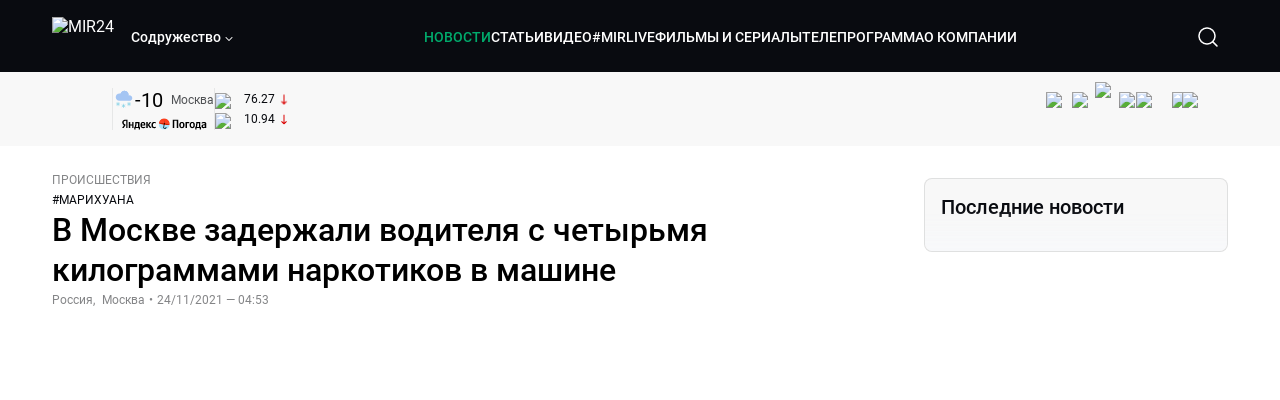

--- FILE ---
content_type: text/html; charset=utf-8
request_url: https://lite.mir24.tv/news/16484431/v-moskve-zaderzhali-voditelya-s-chetyrmya-kilogrammami-narkotikov-v-mashine
body_size: 49750
content:
<!DOCTYPE html><html lang="ru"><head><meta charSet="utf-8"/><meta http-equiv="X-UA-Compatible" content="IE=Edge"/><meta name="viewport" content="width=device-width, initial-scale=1"/><meta name="format-detection" content="telephone=no"/><link rel="icon" type="image/png" href="/favicon-96x96.png" sizes="96x96"/><link rel="icon" type="image/svg+xml" href="/favicon.svg"/><link rel="shortcut icon" href="/favicon.ico"/><link rel="apple-touch-icon" sizes="180x180" href="/apple-touch-icon.png"/><meta name="apple-mobile-web-app-title" content="Mir24TV"/><link rel="manifest" href="/site.webmanifest"/><script>window.yaContextCb = window.yaContextCb || []</script><script src="https://yandex.ru/ads/system/context.js" async=""></script><title>В Москве задержали водителя с четырьмя килограммами наркотиков в машине</title><link rel="canonical" href="https://mir24.tv/news/16484431/v-moskve-zaderzhali-voditelya-s-chetyrmya-kilogrammami-narkotikov-v-mashine"/><meta property="og:title" content="В Москве задержали водителя с четырьмя килограммами наркотиков в машине"/><meta name="twitter:title" content="В Москве задержали водителя с четырьмя килограммами наркотиков в машине"/><meta property="og:type" content="website"/><meta property="og:site_name" content="МИР 24"/><meta property="og:url" content="https://mir24.tv/news/16484431/v-moskve-zaderzhali-voditelya-s-chetyrmya-kilogrammami-narkotikov-v-mashine"/><meta property="og:locale" content="ru_Ru"/><meta name="description" content="В Москве на МКАДе автоинспекторы Восточного административного округа города остановили водителя для проверки.  В его машине были найдены наркотические вещества, пишет &lt;a href=&quot;http://www."/><meta property="og:description" content="В Москве на МКАДе автоинспекторы Восточного административного округа города остановили водителя для проверки.  В его машине были найдены наркотические вещества, пишет &lt;a href=&quot;http://www."/><meta name="twitter:description" content="В Москве на МКАДе автоинспекторы Восточного административного округа города остановили водителя для проверки.  В его машине были найдены наркотические вещества, пишет &lt;a href=&quot;http://www."/><meta property="og:image" content="https://images.mir24.tv/4FMffGipcZttxTwbM2vSDY2qKQXKsSez1CVeaDdLx8Q/q:95/w:865/h:500/c:1920:1129:nowe:76:0/rt:fill-down/czM6Ly9taXIyNC10di9tZWRpYS9BcnRpY2xlL2ltYWdlLzczNGFjZjAzLTI2ZmUtNTEyYS05YWY5LTQwYjRkMjg4ZWM2NS8xYzg4NWM2ZjY4MGJjMTk0ZGE2N2QyNThhNzUxNzI0MTJhMzI4MjNjZjA1NDdlNjlkMmUyNWZhNGIxNmU2YjJmLmpwZw.jpg"/><meta property="og:image:secure_url" content="https://images.mir24.tv/4FMffGipcZttxTwbM2vSDY2qKQXKsSez1CVeaDdLx8Q/q:95/w:865/h:500/c:1920:1129:nowe:76:0/rt:fill-down/czM6Ly9taXIyNC10di9tZWRpYS9BcnRpY2xlL2ltYWdlLzczNGFjZjAzLTI2ZmUtNTEyYS05YWY5LTQwYjRkMjg4ZWM2NS8xYzg4NWM2ZjY4MGJjMTk0ZGE2N2QyNThhNzUxNzI0MTJhMzI4MjNjZjA1NDdlNjlkMmUyNWZhNGIxNmU2YjJmLmpwZw.jpg"/><meta property="og:image:width" content="1200"/><meta property="og:image:height" content="630"/><meta property="og:image:type" content="image/jpeg"/><meta property="og:image" content="https://images.mir24.tv/4FMffGipcZttxTwbM2vSDY2qKQXKsSez1CVeaDdLx8Q/q:95/w:865/h:500/c:1920:1129:nowe:76:0/rt:fill-down/czM6Ly9taXIyNC10di9tZWRpYS9BcnRpY2xlL2ltYWdlLzczNGFjZjAzLTI2ZmUtNTEyYS05YWY5LTQwYjRkMjg4ZWM2NS8xYzg4NWM2ZjY4MGJjMTk0ZGE2N2QyNThhNzUxNzI0MTJhMzI4MjNjZjA1NDdlNjlkMmUyNWZhNGIxNmU2YjJmLmpwZw.jpg"/><meta property="og:image:secure_url" content="https://images.mir24.tv/4FMffGipcZttxTwbM2vSDY2qKQXKsSez1CVeaDdLx8Q/q:95/w:865/h:500/c:1920:1129:nowe:76:0/rt:fill-down/czM6Ly9taXIyNC10di9tZWRpYS9BcnRpY2xlL2ltYWdlLzczNGFjZjAzLTI2ZmUtNTEyYS05YWY5LTQwYjRkMjg4ZWM2NS8xYzg4NWM2ZjY4MGJjMTk0ZGE2N2QyNThhNzUxNzI0MTJhMzI4MjNjZjA1NDdlNjlkMmUyNWZhNGIxNmU2YjJmLmpwZw.jpg"/><meta property="og:image:width" content="300"/><meta property="og:image:height" content="300"/><meta property="og:image:type" content="image/jpeg"/><meta name="twitter:card" content="summary"/><meta property="twitter:image" content="https://images.mir24.tv/4FMffGipcZttxTwbM2vSDY2qKQXKsSez1CVeaDdLx8Q/q:95/w:865/h:500/c:1920:1129:nowe:76:0/rt:fill-down/czM6Ly9taXIyNC10di9tZWRpYS9BcnRpY2xlL2ltYWdlLzczNGFjZjAzLTI2ZmUtNTEyYS05YWY5LTQwYjRkMjg4ZWM2NS8xYzg4NWM2ZjY4MGJjMTk0ZGE2N2QyNThhNzUxNzI0MTJhMzI4MjNjZjA1NDdlNjlkMmUyNWZhNGIxNmU2YjJmLmpwZw.jpg"/><meta property="vk:image" content="https://images.mir24.tv/4FMffGipcZttxTwbM2vSDY2qKQXKsSez1CVeaDdLx8Q/q:95/w:865/h:500/c:1920:1129:nowe:76:0/rt:fill-down/czM6Ly9taXIyNC10di9tZWRpYS9BcnRpY2xlL2ltYWdlLzczNGFjZjAzLTI2ZmUtNTEyYS05YWY5LTQwYjRkMjg4ZWM2NS8xYzg4NWM2ZjY4MGJjMTk0ZGE2N2QyNThhNzUxNzI0MTJhMzI4MjNjZjA1NDdlNjlkMmUyNWZhNGIxNmU2YjJmLmpwZw.jpg"/><meta name="next-head-count" content="36"/><script type="application/ld+json">{"@context":"https://schema.org","@type":"WebSite","name":"МИР 24","alternateName":"Телеканал МИР","url":"https://lite.mir24.tv"}</script><script>
                window.__ANALYTICS_CONFIG__ = {
                  departmentYmId: undefined,
                  hostname: "lite.mir24.tv"
                };
              </script><link rel="preload" href="/_next/static/media/d0bc87a819730d23.p.ttf" as="font" type="font/ttf" crossorigin="anonymous"/><link rel="preload" href="/_next/static/media/9204c2aa0a88c808.p.ttf" as="font" type="font/ttf" crossorigin="anonymous"/><link rel="preload" href="/_next/static/media/c36a3fe042b96dc3.p.ttf" as="font" type="font/ttf" crossorigin="anonymous"/><link rel="preload" href="/_next/static/media/6ed32619a5671842.p.ttf" as="font" type="font/ttf" crossorigin="anonymous"/><link rel="preload" href="/_next/static/css/0ffd88f797fc8334.css" as="style"/><link rel="stylesheet" href="/_next/static/css/0ffd88f797fc8334.css" data-n-g=""/><noscript data-n-css=""></noscript><script defer="" nomodule="" src="/_next/static/chunks/polyfills-c67a75d1b6f99dc8.js"></script><script src="/_next/static/chunks/webpack-91e4d7af6dfda032.js" defer=""></script><script src="/_next/static/chunks/framework-73b8966a3c579ab0.js" defer=""></script><script src="/_next/static/chunks/main-32c1c07073854a2c.js" defer=""></script><script src="/_next/static/chunks/pages/_app-69562aeb144f6fa4.js" defer=""></script><script src="/_next/static/chunks/pages/news/%5Bid%5D/%5B%5B...slug%5D%5D-142f0c7dd868ac06.js" defer=""></script><script src="/_next/static/2UxM2qdqUi5iGPIVW0BlN/_buildManifest.js" defer=""></script><script src="/_next/static/2UxM2qdqUi5iGPIVW0BlN/_ssgManifest.js" defer=""></script><style id="__jsx-4153453739">:root{--font-main:'__myFont_b40ad6', '__myFont_Fallback_b40ad6'}</style><style id="__jsx-1336344249">#nprogress{pointer-events:none}#nprogress .bar{background:#00AB6C;position:fixed;z-index:1031;top:0;left:0;width:100%;height:2px}#nprogress .peg{display:block;position:absolute;right:0px;width:100px;height:100%;-webkit-box-shadow:0 0 10px #00AB6C,0 0 5px #00AB6C;-moz-box-shadow:0 0 10px #00AB6C,0 0 5px #00AB6C;box-shadow:0 0 10px #00AB6C,0 0 5px #00AB6C;opacity:1;-webkit-transform:rotate(3deg)translate(0px,-4px);-ms-transform:rotate(3deg)translate(0px,-4px);-moz-transform:rotate(3deg)translate(0px,-4px);-o-transform:rotate(3deg)translate(0px,-4px);transform:rotate(3deg)translate(0px,-4px)}.nprogress-custom-parent{overflow:hidden;position:relative}.nprogress-custom-parent #nprogress .bar{position:absolute}</style></head><body><div id="__next"><div class="banners_common"></div><div class="PullToRefresh_refresh__KEoCj"><div class="Toastify"></div><div class="jsx-4153453739 MainLayout_liveVideoPlayer__yNmOK"><div class="LiveVideoPlayer_LiveVideoPlayer__ColxU"><div class="LiveVideoPlayer_LiveVideoPlayer__preview__TQt4y"><img src="/img/live_preview.png" alt="on air preview"/></div></div></div><div class="SmallLiveVideoPlayer_SmallLiveVideoPlayer__3qssX"><div class="SmallLiveVideoPlayer_player__wrapper__pIM7z"><div class="SmallLiveVideoPlayer_player__Sn5a4 SmallLiveVideoPlayer_player_isVisible__JeAnG"><div class="SmallLiveVideoPlayer_player__cross__CZ5k_" role="button"><svg width="24" height="24" viewBox="0 0 24 24" fill="none" stroke="currentColor" xmlns="http://www.w3.org/2000/svg"><path d="M18 6L6 18" stroke="currentColor" stroke-width="2" stroke-linecap="round" stroke-linejoin="round"></path><path d="M6 6L18 18" stroke="currentColor" stroke-width="2" stroke-linecap="round" stroke-linejoin="round"></path></svg></div></div><div role="button" class="SmallLiveVideoPlayer_player__button__cQvP8">Прямой эфир</div></div></div><div class="PlayerModal_PlayerModal__DZ1TA"><div class="PlayerModal_PlayerModal__overlay__Iuw2J"><div class="PlayerModal_PlayerModal__cross__F2OKP"><svg width="32" height="32" viewBox="0 0 32 32" fill="none" xmlns="http://www.w3.org/2000/svg"><path d="M8 7L25 23.9706" stroke="white" stroke-width="2" stroke-linecap="round"></path><path d="M8 24L25 7.02944" stroke="white" stroke-width="2" stroke-linecap="round"></path></svg></div><div class="PlayerModal_content___n5oS"></div></div></div><div class="jsx-4153453739 "><header class="Header_header__Nzdkk Header_header_lite__QuK56"><nav><div class="Header_header__wrapper__X3KhY"><div class="Header_header__widget__J1wco"><a aria-label="Перейти на главную страницу Мир 24" href="/"><img src="https://images.mir24.tv/6H6QOcDxbmMdlLWafjexQe7xgKW5knk5ZdwXsapE9N0/czM6Ly9taXIyNC10di9tZWRpYS9TZXR0aW5nc0xvZ28vaW1hZ2UvMDE1MGViODktNjZjZi00YWJlLWI0Y2MtMjZiYTJiZTYwZWE4L2xvZ28uc3Zn.svg" class="Header_header__logo__l8XDc" alt="MIR24"/></a><div class="Header_header__departmentsDropdown___c6bd"><div class="Dropdown_dropdownContainer__meOf8"><div role="button" class="Dropdown_dropdownGroup__0PtYf DepartmentsDropdown_DepartmentsDropdown__udNrU undefined"><div class="DepartmentsDropdown_DepartmentsDropdown__title-wrap__MTAqq"><span class="DepartmentsDropdown_DepartmentsDropdown__title__nSpkn DepartmentsDropdown_DepartmentsDropdown__title-isDesktop__QSQ76">Содружество</span></div><div class="Dropdown_dropdownGroup__icon__wLGwl"><div class="DepartmentsDropdown_DepartmentsDropdown__arrowDown__fsuHN"><svg width="8px" height="8px" viewBox="0 0 16 16" fill="currentColor" xmlns="http://www.w3.org/2000/svg"><path fill="currentColor" fill-rule="evenodd" clip-rule="evenodd" d="M1.29289 4.29289C1.68342 3.90237 2.31658 3.90237 2.70711 4.29289L8 9.58579L13.2929 4.29289C13.6834 3.90237 14.3166 3.90237 14.7071 4.29289C15.0976 4.68342 15.0976 5.31658 14.7071 5.70711L8.70711 11.7071C8.31658 12.0976 7.68342 12.0976 7.29289 11.7071L1.29289 5.70711C0.902369 5.31658 0.902369 4.68342 1.29289 4.29289Z"></path></svg></div></div></div><div class="Dropdown_options__f4GOF DepartmentsDropdown_DepartmentsOptions__FxjvQ"></div></div></div></div><div class="Header_navigation__TZcb0"><nav class="HeaderNavigation_navigation__KjLdn"><div class="swiper HeaderNavigation_navigation__swiper__7lNXf"><div class="swiper-wrapper"><div class="swiper-slide"><div data-nav-page="news" class="HeaderNavigation_navigation__item__lvDUf HeaderNavigation_navigation__item_isActive__Q_WSA"><a href="/news">НОВОСТИ</a></div></div><div class="swiper-slide"><div data-nav-page="articles" class="HeaderNavigation_navigation__item__lvDUf"><a href="/articles">СТАТЬИ</a></div></div><div class="swiper-slide"><div data-nav-page="videos" class="HeaderNavigation_navigation__item__lvDUf"><a href="/videos">ВИДЕО</a></div></div><div class="swiper-slide"><div class="HeaderNavigation_navigation__item__lvDUf"><a href="/mirlive">#MIRLIVE</a></div></div><div class="swiper-slide"><div data-nav-page="films" class="HeaderNavigation_navigation__item__lvDUf"><a href="/films">ФИЛЬМЫ И СЕРИАЛЫ</a></div></div><div class="swiper-slide"><div data-nav-page="tvprogram" class="HeaderNavigation_navigation__item__lvDUf"><a href="/tvprogram">ТЕЛЕПРОГРАММА</a></div></div><div class="swiper-slide"><div data-nav-page="about" class="HeaderNavigation_navigation__item__lvDUf"><a href="/about/about_us">О КОМПАНИИ</a></div></div></div></div><div class="HeaderNavigation_navigation__shadow__BDGDg HeaderNavigation_navigation__shadow_left__AK3UQ HeaderNavigation_navigation__shadow_hidden__1jS2d"></div><div class="HeaderNavigation_navigation__shadow__BDGDg HeaderNavigation_navigation__shadow_right__0KS9s HeaderNavigation_navigation__shadow_hidden__1jS2d"></div><button class="HeaderNavigation_navigation__button__ry4h6 HeaderNavigation_navigation__button_prev__MEHc1 HeaderNavigation_navigation__button_hidden__4wDqh" type="button"><svg width="16" height="16" viewBox="0 0 16 16" fill="currentColor" xmlns="http://www.w3.org/2000/svg"><path fill="currentColor" fill-rule="evenodd" clip-rule="evenodd" d="M1.29289 4.29289C1.68342 3.90237 2.31658 3.90237 2.70711 4.29289L8 9.58579L13.2929 4.29289C13.6834 3.90237 14.3166 3.90237 14.7071 4.29289C15.0976 4.68342 15.0976 5.31658 14.7071 5.70711L8.70711 11.7071C8.31658 12.0976 7.68342 12.0976 7.29289 11.7071L1.29289 5.70711C0.902369 5.31658 0.902369 4.68342 1.29289 4.29289Z"></path></svg></button><button class="HeaderNavigation_navigation__button__ry4h6 HeaderNavigation_navigation__button_next____GWu HeaderNavigation_navigation__button_hidden__4wDqh" type="button"><svg width="16" height="16" viewBox="0 0 16 16" fill="currentColor" xmlns="http://www.w3.org/2000/svg"><path fill="currentColor" fill-rule="evenodd" clip-rule="evenodd" d="M1.29289 4.29289C1.68342 3.90237 2.31658 3.90237 2.70711 4.29289L8 9.58579L13.2929 4.29289C13.6834 3.90237 14.3166 3.90237 14.7071 4.29289C15.0976 4.68342 15.0976 5.31658 14.7071 5.70711L8.70711 11.7071C8.31658 12.0976 7.68342 12.0976 7.29289 11.7071L1.29289 5.70711C0.902369 5.31658 0.902369 4.68342 1.29289 4.29289Z"></path></svg></button></nav></div><div class="Header_header__search__GNeum"><div class="Header_liveWrap__uSR8Z"></div><div><button class="CollapsableSearchInput_close__1OaAM" aria-label="Закрыть форму поиска по сайту"><svg width="24" height="24" viewBox="0 0 24 24" fill="none" stroke="currentColor" xmlns="http://www.w3.org/2000/svg"><path d="M18 6L6 18" stroke="currentColor" stroke-width="2" stroke-linecap="round" stroke-linejoin="round"></path><path d="M6 6L18 18" stroke="currentColor" stroke-width="2" stroke-linecap="round" stroke-linejoin="round"></path></svg></button><button class="CollapsableSearchInput_search__cm01Y CollapsableSearchInput_search_isVisible__9_at2" aria-label="Открыть форму поиска по сайту"><svg width="40" height="40" viewBox="0 0 40 40" fill="none" xmlns="http://www.w3.org/2000/svg"><path d="M29 29L24.65 24.65M27 19C27 23.4183 23.4183 27 19 27C14.5817 27 11 23.4183 11 19C11 14.5817 14.5817 11 19 11C23.4183 11 27 14.5817 27 19Z" stroke="white" stroke-width="1.5" stroke-linecap="round" stroke-linejoin="round"></path></svg></button><div class="CollapsableSearchInput_CollapsableSearchInput__inputContainer__PI7dT"><input type="search" class="CollapsableSearchInput_CollapsableSearchInput__input__xmRHD" placeholder="Введите запрос" autoComplete="off" value=""/></div><div class="AutocompleteDropdown_wrap__YSnrZ CollapsableSearchInput_CollapsableSearchInput__autocompleteDropdown__du4l9"></div></div><button class="Header_burger__J39L4" aria-label="Открыкрыть мобильное меню"><div></div></button></div></div></nav></header><div class="Header_pageTitleWrap__4uZ6W"><div class="PageTitle_PageTitle__Y4Xn_"><div class="PageTitle_PageTitle__top__d6sPj PageTitle_PageTitle__top_withoutTitle__0D3ZB"><div class="PageTitle_PageTitle__top__right__uMN_1"><div class="Tags_Tags__1eE9R Tags_Tags_isHidden__MttJh"></div><ul class="Socials_socials__1E5AU"><li><a href="https://vk.com/mir24tv" target="_blank" rel="noopener noreferrer"><img alt="vk" src="https://images.mir24.tv/xzO2mXP0887pBA0yQ06cASYFsV5gA0_C6KTNFveqSIo/czM6Ly9taXIyNC10di9tZWRpYS9IZWFkZXJTb2NpYWwvaW1hZ2UvZDMxMGEzNmUtY2Q2Zi00MGE0LTk0YTUtZGYzNDM3Y2M5MjJhL3ZrLnN2Zw.svg" width="26" height="26" decoding="async" data-nimg="1" loading="lazy" style="color:transparent"/></a></li><li><a href="https://ok.ru/mir24tv" target="_blank" rel="noopener noreferrer"><img alt="ОК" src="https://images.mir24.tv/pwrd6uanUFU5N95dC5P1nGNdcsEGxsJnmuLzyn879FE/czM6Ly9taXIyNC10di9tZWRpYS9IZWFkZXJTb2NpYWwvaW1hZ2UvZmQxNjIzMWMtN2RhYS00NjZkLTgyYjUtODA1YTdlMDk3NGNjL29rLnN2Zw.svg" width="26" height="26" decoding="async" data-nimg="1" loading="lazy" style="color:transparent"/></a></li><li><a href="https://my.mail.ru/community/mir24.tv/" target="_blank" rel="noopener noreferrer"><img alt="Мой мир" src="https://images.mir24.tv/vhzv13z0F5v-6wUDURAygnDBpYogPu26hsHs7LdttG4/czM6Ly9taXIyNC10di9tZWRpYS9IZWFkZXJTb2NpYWwvaW1hZ2UvMjJiMTg3ZjQtYjI0OS00Y2JlLWIyNmMtOTY2YjUxNDc0N2VjL21tMi5zdmc.svg" width="26" height="26" decoding="async" data-nimg="1" loading="lazy" style="color:transparent"/></a></li><li><a href="https://dzen.ru/mir24tv?favid=3087" target="_blank" rel="noopener noreferrer"><img alt="Дзен" src="https://images.mir24.tv/FRZN3tn2AaLkkj82cCz0MzObbdxIKZvlBtuxR8cZcow/czM6Ly9taXIyNC10di9tZWRpYS9IZWFkZXJTb2NpYWwvaW1hZ2UvNjI4MTg5MGYtYjI3MC00YjAxLWJkZGYtZDNkYjk5ZWVjMGRiL3plbi5zdmc.svg" width="26" height="26" decoding="async" data-nimg="1" loading="lazy" style="color:transparent"/></a></li><li><a href="https://rutube.ru/channel/23901150/" target="_blank" rel="noopener noreferrer"><img alt="RuTube" src="https://images.mir24.tv/PFGMa8iKWEMHK1zGDOw7UrJEcmePoOAQiyoR3EtutKw/czM6Ly9taXIyNC10di9tZWRpYS9IZWFkZXJTb2NpYWwvaW1hZ2UvMWI3Mjc3NWMtMGI5ZC00ZDczLTkxYmQtMWQwNTU3ZjRkM2Q2L3J1dHViZS5zdmc.svg" width="26" height="26" decoding="async" data-nimg="1" loading="lazy" style="color:transparent"/></a></li><li><a href="https://max.ru/mir24tv" target="_blank" rel="noopener noreferrer"><img alt="MAX" src="https://images.mir24.tv/VTQzdl_g3-AAJ_ZjwAbL2sg-uBVSIhaPulvD_I3Z5P4/czM6Ly9taXIyNC10di9tZWRpYS9IZWFkZXJTb2NpYWwvaW1hZ2UvOTcyZGVjZGUtNWMyYi00ZDRiLThhYjEtNzRhMDA2OTI3MzVkL21heC5zdmc.svg" width="26" height="26" decoding="async" data-nimg="1" loading="lazy" style="color:transparent"/></a></li><li><a href="https://t.me/+TXi6c5FYgYB7yMKl" target="_blank" rel="noopener noreferrer"><img alt="Telegram" src="https://images.mir24.tv/NTZtohRIYpsk2-OAsh6MNhrO_3_Tag5syVlhdUjEsvw/czM6Ly9taXIyNC10di9tZWRpYS9IZWFkZXJTb2NpYWwvaW1hZ2UvZTc4NGFjMTMtZjFkNC00OWIyLTkxOWItMjFlMTIxZGY3YWU2L3RlbGVncmFtLnN2Zw.svg" width="26" height="26" decoding="async" data-nimg="1" loading="lazy" style="color:transparent"/></a></li></ul><div class="PageTitle_reverse__UXJxf"><div class="DoubleWidgetWrapper_widgets____OCO white"><div class="DoubleWidgetWrapper_widgets__widget__A4Pwv"><div class="clockWidget_empty__gdqkx"></div></div><span class="DoubleWidgetWrapper_widgets__line__GVYje"></span><div class="DoubleWidgetWrapper_widgets__widget__A4Pwv"><div class="weatherWidget_weather-widget__j_jPh"><div class="weatherWidget_weather-widget__weather__uU4S7"><img alt="weather icon" src="/img/weather_forecast/ovc_+sn.svg" width="22" height="22" decoding="async" data-nimg="1" loading="lazy" style="color:transparent"/><span class="weatherWidget_weather-widget__weather__temperature__p70wp">-10</span></div><span class="weatherWidget_weather-widget__location__GBnIp">Москва</span><img alt="yandex weather icon" src="/img/weather_forecast/logo_weather_ru_indoor.svg" width="86" height="12" decoding="async" data-nimg="1" class="weatherWidget_weather-widget__logo__06npa" loading="lazy" style="color:transparent"/></div></div><span class="DoubleWidgetWrapper_widgets__line__GVYje"></span><div class="DoubleWidgetWrapper_widgets__widget__A4Pwv"><div class="CurrencysRatesWidget_wrap__ETN3_ white"><div class="CurrencysRatesWidget_item__VbAzj"><img alt="currencyUSD" src="https://images.mir24.tv/eaJaQk0s7miZkFXycXyuMhs1QwujB2bIZLmRpOj3J4c/q:95/czM6Ly9taXIyNC10di9tZWRpYS9DdXJyZW5jeS9mbGFnLzU2OGE2ZTM0LWUwMzQtNDBmMC04NjNlLTMyZGVhZDZlZGEwNC9GbGFnX29mX3RoZV9Vbml0ZWRfU3RhdGVzLTEuc3Zn.svg" width="22" height="16" decoding="async" data-nimg="1" class="CurrencysRatesWidget_item__currencyIcon__MDSeC" loading="lazy" style="color:transparent"/><p class="CurrencysRatesWidget_item__rate__oWAAE CurrencysRatesWidget_white__2_BIr">76.27</p><svg width="18" height="10" viewBox="0 0 18 10" fill="none" xmlns="http://www.w3.org/2000/svg" class="CurrencysRatesWidget_item__changingDynamicIcon__PwahE CurrencysRatesWidget_item__changingDynamicIcon_negative__FwTAK"><path d="M17 5H1M1 5L5 1M1 5L5 9" stroke="#090B10" stroke-width="2" stroke-linecap="round" stroke-linejoin="round"></path></svg></div><div class="CurrencysRatesWidget_item__VbAzj"><img alt="currencyCNY" src="https://images.mir24.tv/V5rDIxGcYnl0_l5uHcGryHG1aiNYMBNukJKk7JTVDvk/q:95/czM6Ly9taXIyNC10di9tZWRpYS9DdXJyZW5jeS9mbGFnLzE3NThiNzFkLTM2YWEtNDliOC04YjE1LWU4NGU4MTZhNGVlZS9GbGFnX29mX3RoZV9QZW9wbGUnc19SZXB1YmxpY19vZl9DaGluYS5zdmc.svg" width="22" height="16" decoding="async" data-nimg="1" class="CurrencysRatesWidget_item__currencyIcon__MDSeC" loading="lazy" style="color:transparent"/><p class="CurrencysRatesWidget_item__rate__oWAAE CurrencysRatesWidget_white__2_BIr">10.94</p><svg width="18" height="10" viewBox="0 0 18 10" fill="none" xmlns="http://www.w3.org/2000/svg" class="CurrencysRatesWidget_item__changingDynamicIcon__PwahE CurrencysRatesWidget_item__changingDynamicIcon_negative__FwTAK"><path d="M17 5H1M1 5L5 1M1 5L5 9" stroke="#090B10" stroke-width="2" stroke-linecap="round" stroke-linejoin="round"></path></svg></div></div></div></div></div></div><div class="PageTitle_actions__4cU3m"></div></div></div></div><div class="BurgerMenu_burgerMenu__XyAa1 BurgerMenu_burgerMenu_lite__oKmWv"><div class="BurgerMenu_widgetWrap__2KJXl"><div class="DoubleWidgetWrapper_widgets____OCO black BurgerMenu_widget__1qX9k"><div class="DoubleWidgetWrapper_widgets__widget__A4Pwv"><div class="clockWidget_empty__gdqkx"></div></div><span class="DoubleWidgetWrapper_widgets__line__GVYje"></span><div class="DoubleWidgetWrapper_widgets__widget__A4Pwv"><div class="weatherWidget_weather-widget__j_jPh"><div class="weatherWidget_weather-widget__weather__uU4S7"><img alt="weather icon" src="/img/weather_forecast/ovc_+sn.svg" width="22" height="22" decoding="async" data-nimg="1" loading="lazy" style="color:transparent"/><span class="weatherWidget_weather-widget__weather__temperature__p70wp weatherWidget_black__Jo9ti">-10</span></div><span class="weatherWidget_weather-widget__location__GBnIp weatherWidget_weather-widget__location_isBlackTheme__t9DwN">Москва</span><img alt="yandex weather icon" src="/img/weather_forecast/logo_weather_ru_indoor_black.svg" width="86" height="12" decoding="async" data-nimg="1" class="weatherWidget_weather-widget__logo__06npa" loading="lazy" style="color:transparent"/></div></div><span class="DoubleWidgetWrapper_widgets__line__GVYje"></span><div class="DoubleWidgetWrapper_widgets__widget__A4Pwv"><div class="CurrencysRatesWidget_wrap__ETN3_ black"><div class="CurrencysRatesWidget_item__VbAzj"><img alt="currencyUSD" src="https://images.mir24.tv/eaJaQk0s7miZkFXycXyuMhs1QwujB2bIZLmRpOj3J4c/q:95/czM6Ly9taXIyNC10di9tZWRpYS9DdXJyZW5jeS9mbGFnLzU2OGE2ZTM0LWUwMzQtNDBmMC04NjNlLTMyZGVhZDZlZGEwNC9GbGFnX29mX3RoZV9Vbml0ZWRfU3RhdGVzLTEuc3Zn.svg" width="22" height="16" decoding="async" data-nimg="1" class="CurrencysRatesWidget_item__currencyIcon__MDSeC" loading="lazy" style="color:transparent"/><p class="CurrencysRatesWidget_item__rate__oWAAE CurrencysRatesWidget_black__yL_BC">76.27</p><svg width="18" height="10" viewBox="0 0 18 10" fill="none" xmlns="http://www.w3.org/2000/svg" class="CurrencysRatesWidget_item__changingDynamicIcon__PwahE CurrencysRatesWidget_item__changingDynamicIcon_negative__FwTAK"><path d="M17 5H1M1 5L5 1M1 5L5 9" stroke="#090B10" stroke-width="2" stroke-linecap="round" stroke-linejoin="round"></path></svg></div><div class="CurrencysRatesWidget_item__VbAzj"><img alt="currencyCNY" src="https://images.mir24.tv/V5rDIxGcYnl0_l5uHcGryHG1aiNYMBNukJKk7JTVDvk/q:95/czM6Ly9taXIyNC10di9tZWRpYS9DdXJyZW5jeS9mbGFnLzE3NThiNzFkLTM2YWEtNDliOC04YjE1LWU4NGU4MTZhNGVlZS9GbGFnX29mX3RoZV9QZW9wbGUnc19SZXB1YmxpY19vZl9DaGluYS5zdmc.svg" width="22" height="16" decoding="async" data-nimg="1" class="CurrencysRatesWidget_item__currencyIcon__MDSeC" loading="lazy" style="color:transparent"/><p class="CurrencysRatesWidget_item__rate__oWAAE CurrencysRatesWidget_black__yL_BC">10.94</p><svg width="18" height="10" viewBox="0 0 18 10" fill="none" xmlns="http://www.w3.org/2000/svg" class="CurrencysRatesWidget_item__changingDynamicIcon__PwahE CurrencysRatesWidget_item__changingDynamicIcon_negative__FwTAK"><path d="M17 5H1M1 5L5 1M1 5L5 9" stroke="#090B10" stroke-width="2" stroke-linecap="round" stroke-linejoin="round"></path></svg></div></div></div></div></div><div class="NavigationBurgerItem_NavigationBurgerItem__9XffW"><div><div class="NavigationBurgerItem_NavigationBurgerItem__item__4Tjs0"><a href="/news">НОВОСТИ</a></div><div class="NavigationBurgerItem_NavigationBurgerItem__sublinks_inner__8G4St"><ul class="NavigationBurgerItem_NavigationBurgerItem__sublinks___a35a"></ul></div></div><div><div class="NavigationBurgerItem_NavigationBurgerItem__item__4Tjs0"><a href="/articles">СТАТЬИ</a></div><div class="NavigationBurgerItem_NavigationBurgerItem__sublinks_inner__8G4St"><ul class="NavigationBurgerItem_NavigationBurgerItem__sublinks___a35a"></ul></div></div><div><div class="NavigationBurgerItem_NavigationBurgerItem__item__4Tjs0"><a href="/videos">ВИДЕО</a></div><div class="NavigationBurgerItem_NavigationBurgerItem__sublinks_inner__8G4St"><ul class="NavigationBurgerItem_NavigationBurgerItem__sublinks___a35a"></ul></div></div><div><div class="NavigationBurgerItem_NavigationBurgerItem__item__4Tjs0"><a href="/mirlive">#MIRLIVE</a></div><div class="NavigationBurgerItem_NavigationBurgerItem__sublinks_inner__8G4St"><ul class="NavigationBurgerItem_NavigationBurgerItem__sublinks___a35a"></ul></div></div><div><div class="NavigationBurgerItem_NavigationBurgerItem__item__4Tjs0"><a href="/films">ФИЛЬМЫ И СЕРИАЛЫ</a></div><div class="NavigationBurgerItem_NavigationBurgerItem__sublinks_inner__8G4St"><ul class="NavigationBurgerItem_NavigationBurgerItem__sublinks___a35a"></ul></div></div><div><div class="NavigationBurgerItem_NavigationBurgerItem__item__4Tjs0"><a href="/tvprogram">ТЕЛЕПРОГРАММА</a></div><div class="NavigationBurgerItem_NavigationBurgerItem__sublinks_inner__8G4St"><ul class="NavigationBurgerItem_NavigationBurgerItem__sublinks___a35a"></ul></div></div><div><div class="NavigationBurgerItem_NavigationBurgerItem__item__4Tjs0"><a href="/about">О КОМПАНИИ</a><div role="button"><svg width="16" height="16" viewBox="0 0 16 16" fill="currentColor" xmlns="http://www.w3.org/2000/svg"><path fill="currentColor" fill-rule="evenodd" clip-rule="evenodd" d="M1.29289 4.29289C1.68342 3.90237 2.31658 3.90237 2.70711 4.29289L8 9.58579L13.2929 4.29289C13.6834 3.90237 14.3166 3.90237 14.7071 4.29289C15.0976 4.68342 15.0976 5.31658 14.7071 5.70711L8.70711 11.7071C8.31658 12.0976 7.68342 12.0976 7.29289 11.7071L1.29289 5.70711C0.902369 5.31658 0.902369 4.68342 1.29289 4.29289Z"></path></svg></div></div><div class="NavigationBurgerItem_NavigationBurgerItem__sublinks_inner__8G4St"><ul class="NavigationBurgerItem_NavigationBurgerItem__sublinks___a35a"><li><a href="/news/[id]/about_us">О НАС</a></li><li><a href="/news/[id]/history">ИСТОРИЯ</a></li><li><a href="/news/[id]/management">РУКОВОДСТВО</a></li><li><a href="/news/[id]/news">НОВОСТИ</a></li><li><a href="/news/[id]/press_about_us">ПРЕССА О НАС</a></li><li><a href="/news/[id]/career">КАРЬЕРА</a></li><li><a href="/news/[id]/advertising">РЕКЛАМА</a></li><li><a href="/news/[id]/feedback">ОБРАТНАЯ СВЯЗЬ</a></li></ul></div></div><div class="NavigationBurgerItem_NavigationBurgerItem__item__4Tjs0"><a href="/live">Прямой эфир</a></div></div><ul class="TagsBlock_TagsBlock__YYKOB"><a href="/tag-news/pogogda">#<!-- -->ПОГОДА В МИРЕ</a><a href="/tag-news/moshenniki">#<!-- -->МОШЕННИКИ</a><a href="/tag-news/pamyat-serdca">#<!-- -->ПАМЯТЬ СЕРДЦА</a></ul><div class="BurgerMenu_burgerMenu__socialBlock__NRNBq"><ul class="SocialMedia_SocialMedia__networksList__tQ2nQ"><li class="SocialMedia_SocialMedia__networksItem__TdIxj"><a target="_blank" aria-label="Перейти на страницу  vk" href="https://vk.com/mir24tv"><img src="https://images.mir24.tv/yJ9sEjFAwzivI3bx_LH4uVDjvyQn3awukdkwEktSC1o/czM6Ly9taXIyNC10di9tZWRpYS9Gb290ZXJTb2NpYWwvaW1hZ2UvZmM0OWY0OTEtNWRiMy00OGM0LTk4YjEtMDY0MTEyNTNlMmI1L3ZrLnN2Zw.svg" alt="vk"/></a></li><li class="SocialMedia_SocialMedia__networksItem__TdIxj"><a target="_blank" aria-label="Перейти на страницу  MAX" href="https://max.ru/mir24tv"><img src="https://images.mir24.tv/AB5NI9UswZBwAAQj0A0KU-h2ZI9Ur83WDLisu8eMvt0/czM6Ly9taXIyNC10di9tZWRpYS9Gb290ZXJTb2NpYWwvaW1hZ2UvYjU2NTg1NjktMDk0My00YTE1LWEwNzktOTFkOGQ1MDk0OTIzL21heC5zdmc.svg" alt="MAX"/></a></li><li class="SocialMedia_SocialMedia__networksItem__TdIxj"><a target="_blank" aria-label="Перейти на страницу  ОК" href="https://ok.ru/mir24tv"><img src="https://images.mir24.tv/1DkqBfA22JxFrne75JuaSAcspPkA1KLynDFr30bdzZk/czM6Ly9taXIyNC10di9tZWRpYS9Gb290ZXJTb2NpYWwvaW1hZ2UvNmQ4MDIxOTUtNDg1ZS00OWNiLWEzOTEtMmU2YzU1NTJlZDZkL29rLnN2Zw.svg" alt="ОК"/></a></li><li class="SocialMedia_SocialMedia__networksItem__TdIxj"><a target="_blank" aria-label="Перейти на страницу  Мой мир" href="https://my.mail.ru/community/mir24.tv/"><img src="https://images.mir24.tv/tYuIi02qsWglOXVqa-JSGlBSXLiNca3L8DBiz_Kf7Nc/czM6Ly9taXIyNC10di9tZWRpYS9Gb290ZXJTb2NpYWwvaW1hZ2UvY2U4Y2U1YjgtMjJlMC00MmI4LWI0M2EtN2YzZDFmYTQzZGYwL21tMi5zdmc.svg" alt="Мой мир"/></a></li><li class="SocialMedia_SocialMedia__networksItem__TdIxj"><a target="_blank" aria-label="Перейти на страницу  Дзен" href="https://dzen.ru/mir24tv?favid=3087"><img src="https://images.mir24.tv/oUJfq1yxezs5u3zz6hq_mCzmRfIoiFpcR99zLe4mAuA/czM6Ly9taXIyNC10di9tZWRpYS9Gb290ZXJTb2NpYWwvaW1hZ2UvNmYyOGEyOWEtZTIzZC00MTcxLTgxOWUtYTAxNTMxZWE3MDQ0L3plbi5zdmc.svg" alt="Дзен"/></a></li><li class="SocialMedia_SocialMedia__networksItem__TdIxj"><a target="_blank" aria-label="Перейти на страницу  RuTube" href="https://rutube.ru/channel/23901150/"><img src="https://images.mir24.tv/k6ywLcUoizImoOBmMPu4eAwvBAfU9ax1M-sad05QBsA/czM6Ly9taXIyNC10di9tZWRpYS9Gb290ZXJTb2NpYWwvaW1hZ2UvMzk3M2M3NzEtOWY4Yy00YjljLWFhMmMtYzY4ZTI4NmQwODNlL3J1dHViZS5zdmc.svg" alt="RuTube"/></a></li><li class="SocialMedia_SocialMedia__networksItem__TdIxj"><a target="_blank" aria-label="Перейти на страницу  Telegram" href="https://t.me/+TXi6c5FYgYB7yMKl"><img src="https://images.mir24.tv/mOB473oGwDGwveY8W5nYeoHqynM6VC5-O6Kgrm7G_SI/czM6Ly9taXIyNC10di9tZWRpYS9Gb290ZXJTb2NpYWwvaW1hZ2UvMzEyNTg3ZTYtZDEwMC00YzdkLWI3NTEtNmEyYjBmNWI4ZmYwL3RlbGVncmFtLnN2Zw.svg" alt="Telegram"/></a></li></ul><ul class="Apps_Apps__appList__5rDYm"><li class="Apps_Apps__appItem__0mPDD"><a target="_blank" aria-label="Перейти на страницу  Google Play" href="/"><img src="https://images.mir24.tv/DagfOEcN7kkMyrz01yUtgPu1Y0DWJ45-6eXZPm9vol0/czM6Ly9taXIyNC10di9tZWRpYS9Gb290ZXJNb2JpbGUvaW1hZ2UvNmFiYTRkODktZDNjYS00Nzg4LTllODYtZTdmNWUwYzg5NWI1L2dvb2dsZV9wbGF5LnN2Zw.svg" alt="Google Play"/></a></li><li class="Apps_Apps__appItem__0mPDD"><a target="_blank" aria-label="Перейти на страницу  APP Store" href="/"><img src="https://images.mir24.tv/rSipqHTEEzINO_PEDe--DMCitpKBt7kqnfggcTHIszw/czM6Ly9taXIyNC10di9tZWRpYS9Gb290ZXJNb2JpbGUvaW1hZ2UvNjYyYjAwODUtMTU4NC00ZDIzLTlkYTMtODJiOWJlOTg3MWI1L2FwcF9zdG9yZS5zdmc.svg" alt="APP Store"/></a></li></ul></div><div class="BurgerMenu_filials__S53Fb"><div class="Dropdown_dropdownContainer__meOf8"><div role="button" class="Dropdown_dropdownGroup__0PtYf DepartmentsDropdown_DepartmentsDropdown__udNrU DepartmentsDropdown_DepartmentsDropdown_black__DARWZ"><div class="DepartmentsDropdown_DepartmentsDropdown__title-wrap__MTAqq"><span class="DepartmentsDropdown_DepartmentsDropdown__title__nSpkn">Содружество</span></div><div class="Dropdown_dropdownGroup__icon__wLGwl"></div></div><div class="Dropdown_options__f4GOF DepartmentsDropdown_DepartmentsOptions__FxjvQ Dropdown_options_isRelative__aVkOZ"></div></div></div></div><div role="button" class="BurgerMenu_burgerMenu__overlay__h8nsw"></div><main class="jsx-4153453739 "><div><div class="News_OneNewsPage__9_PvL"><div class="mainSection_MainSectionWrap__07_cK"><div class="mainSection_MainSection__qgkYv"><div class="mainSection_news__SpJI4"><div class="mainSection_news__body__K5MQF"><div class="mainSection_sectionTop__xmcgM mainSection_sectionTop_container__GY7sf"><span class="mainSection_news__category__gESta">ПРОИСШЕСТВИЯ</span><ul class="mainSection_news__tags__W7jEy"><li class="mainSection_news__tags__tag__vsztb"><a href="/tag-news/marihuana">#<!-- -->МАРИХУАНА</a></li></ul><h1 class="mainSection_news__title__BVU_H">В Москве задержали водителя с четырьмя килограммами наркотиков в машине</h1><div class="mainSection_news__subTitle__K0U4D"><span><a class="mainSection_news__subTitle__geoTag__Q1SO8" href="/geoTag-news/rossiya"><span>Россия<span class="mainSection_news__subTitle__comma__wHpC0">,<!-- --> </span></span></a></span><span><a class="mainSection_news__subTitle__geoTag__Q1SO8" href="/geoTag-news/moskva"><span>Москва</span></a></span> <span class="mainSection_news__subTitle__dot__Z_0Ko">•</span><span>24/11/2021 — 04:53</span></div></div><div class="mainSection_swiperWrap__7esA4"><div class="mainSection_shareTop__dsygk"><div class="InfoRowSocials_one-news__r1Kmm"><div><div class="InfoRowSocials_info-row-share__value__urRN1 InfoRowSocials_one-news-icons__m7Zld"><div role="button" class="InfoRowSocials_info-row-share__social-icon__wrapper___YxRC"><a href="https://t.me/share/url?url=https://mir24.tv/news/16484431/v-moskve-zaderzhali-voditelya-s-chetyrmya-kilogrammami-narkotikov-v-mashine" target="_blank" rel="noreferrer" aria-label="Перейти в  telegram"><svg width="40" height="40" viewBox="0 0 40 40" fill="none" xmlns="http://www.w3.org/2000/svg" class="InfoRowSocials_info-row-share__social-icon__H3XJK"><path d="M4 19.36C4 12.1193 4 8.49867 6.24933 6.24933C8.49867 4 12.12 4 19.36 4H20.64C27.8807 4 31.5013 4 33.7507 6.24933C36 8.49867 36 12.12 36 19.36V20.64C36 27.8807 36 31.5013 33.7507 33.7507C31.5013 36 27.88 36 20.64 36H19.36C12.1193 36 8.49867 36 6.24933 33.7507C4 31.5013 4 27.88 4 20.64L4 19.36Z" fill="#34AADF"></path><path d="M11.1035 19.5325C11.1035 19.5325 19.0645 16.2398 21.8255 15.0803C22.8839 14.6165 26.4733 13.1324 26.4733 13.1324C26.4733 13.1324 28.1299 12.4832 27.9918 14.06C27.9458 14.7093 27.5777 16.9818 27.2095 19.4398C26.6573 22.9181 26.0591 26.7211 26.0591 26.7211C26.0591 26.7211 25.9671 27.7878 25.1848 27.9733C24.4025 28.1588 23.114 27.324 22.8839 27.1385C22.6998 26.9994 19.4326 24.9123 18.2362 23.892C17.9141 23.6138 17.5459 23.0573 18.2822 22.408C19.9388 20.8775 21.9175 18.976 23.114 17.7702C23.6662 17.2137 24.2184 15.9151 21.9175 17.4919C18.6504 19.7644 15.4292 21.8978 15.4292 21.8978C15.4292 21.8978 14.6929 22.3616 13.3124 21.9442C11.9318 21.5268 10.3212 20.9703 10.3212 20.9703C10.3212 20.9703 9.21686 20.2746 11.1035 19.5325Z" fill="white"></path></svg></a></div><div role="button" class="InfoRowSocials_info-row-share__social-icon__wrapper___YxRC"><a href="https://api.whatsapp.com/send?text=В Москве задержали водителя с четырьмя килограммами наркотиков в машине%20https://mir24.tv/news/16484431/v-moskve-zaderzhali-voditelya-s-chetyrmya-kilogrammami-narkotikov-v-mashine" target="_blank" rel="noreferrer" aria-label="Перейти в  whatsapp"><svg width="40" height="40" viewBox="0 0 40 40" fill="none" xmlns="http://www.w3.org/2000/svg" class="InfoRowSocials_info-row-share__social-icon__H3XJK"><path d="M4 19.36C4 12.1193 4 8.49867 6.24933 6.24933C8.49867 4 12.12 4 19.36 4H20.64C27.8807 4 31.5013 4 33.7507 6.24933C36 8.49867 36 12.12 36 19.36V20.64C36 27.8807 36 31.5013 33.7507 33.7507C31.5013 36 27.88 36 20.64 36H19.36C12.1193 36 8.49867 36 6.24933 33.7507C4 31.5013 4 27.88 4 20.64L4 19.36Z" fill="#44D84F"></path><g clip-path="url(#clip0_9926_168922)"><path fill-rule="evenodd" clip-rule="evenodd" d="M27.94 12.0518C25.966 10.0849 23.3409 9.00111 20.544 9C14.7812 9 10.0909 13.6678 10.0886 19.4053C10.0879 21.2393 10.5693 23.0296 11.4842 24.6076L10.001 30L15.5435 28.553C17.0706 29.382 18.79 29.8188 20.5398 29.8196H20.5441C26.3064 29.8196 30.997 25.1512 30.9994 19.4136C31.0005 16.6331 29.914 14.0187 27.94 12.0518ZM20.5441 28.062H20.5406C18.9813 28.0614 17.4518 27.6445 16.1176 26.8565L15.8003 26.669L12.5113 27.5277L13.3892 24.3361L13.1826 24.0089C12.3127 22.6318 11.8532 21.0402 11.8539 19.406C11.8558 14.6372 15.7542 10.7575 20.5476 10.7575C22.8687 10.7584 25.0506 11.6592 26.6913 13.294C28.332 14.9288 29.235 17.1019 29.2341 19.4129C29.2321 24.1821 25.3338 28.062 20.5441 28.062ZM25.3108 21.5844C25.0495 21.4543 23.7652 20.8252 23.5257 20.7384C23.2862 20.6517 23.1121 20.6083 22.9379 20.8686C22.7638 21.1289 22.2631 21.7146 22.1107 21.8881C21.9583 22.0616 21.8059 22.0833 21.5447 21.9532C21.2834 21.823 20.4417 21.5485 19.4438 20.6626C18.6673 19.9733 18.1429 19.1217 17.9905 18.8614C17.8381 18.6011 17.9743 18.4604 18.1051 18.3308C18.2226 18.2143 18.3663 18.0271 18.497 17.8752C18.6276 17.7234 18.6711 17.615 18.7582 17.4415C18.8453 17.2679 18.8017 17.1161 18.7364 16.9859C18.6711 16.8558 18.1487 15.576 17.9309 15.0554C17.7189 14.5484 17.5035 14.617 17.3432 14.609C17.1909 14.6015 17.0166 14.5999 16.8425 14.5999C16.6683 14.5999 16.3853 14.665 16.1458 14.9252C15.9064 15.1856 15.2315 15.8146 15.2315 17.0944C15.2315 18.3742 16.1676 19.6105 16.2982 19.7841C16.4288 19.9576 18.1404 22.5839 20.761 23.7102C21.3843 23.978 21.8709 24.138 22.2503 24.2579C22.8761 24.4557 23.4456 24.4278 23.8958 24.3609C24.3977 24.2862 25.4414 23.7319 25.6591 23.1245C25.8768 22.5171 25.8768 21.9966 25.8115 21.8881C25.7462 21.7797 25.572 21.7146 25.3108 21.5844Z" fill="white"></path></g><defs><clipPath id="clip0_9926_168922"><rect width="21" height="21" fill="white" transform="translate(10 9)"></rect></clipPath></defs></svg></a></div><div role="button" class="InfoRowSocials_info-row-share__social-icon__wrapper___YxRC"><a href="viber://forward?text=В Москве задержали водителя с четырьмя килограммами наркотиков в машине%20https://mir24.tv/news/16484431/v-moskve-zaderzhali-voditelya-s-chetyrmya-kilogrammami-narkotikov-v-mashine" target="_blank" rel="noreferrer" aria-label="Перейти в  viber"><svg width="40" height="40" viewBox="0 0 40 40" fill="none" xmlns="http://www.w3.org/2000/svg" class="InfoRowSocials_info-row-share__social-icon__H3XJK"><path d="M4 19.36C4 12.1193 4 8.49867 6.24933 6.24933C8.49867 4 12.12 4 19.36 4H20.64C27.8807 4 31.5013 4 33.7507 6.24933C36 8.49867 36 12.12 36 19.36V20.64C36 27.8807 36 31.5013 33.7507 33.7507C31.5013 36 27.88 36 20.64 36H19.36C12.1193 36 8.49867 36 6.24933 33.7507C4 31.5013 4 27.88 4 20.64L4 19.36Z" fill="#7C529E"></path><path d="M24.7671 28C26.0156 28 27.4723 26.8428 27.8884 25.6856C28.3046 24.5965 27.4723 24.12 26.7786 23.5755C26.2931 23.167 25.7382 22.8267 25.2526 22.4863C24.2122 21.7376 23.2411 21.7376 22.4781 22.8948C22.0619 23.5755 21.4377 23.5755 20.8134 23.3032C19.0793 22.4863 17.6921 21.3292 16.8597 19.5593C16.5129 18.8106 16.5129 18.0618 17.3453 17.5172C17.7615 17.245 18.247 16.9046 18.1776 16.2239C18.1083 15.4071 16.0967 12.6162 15.2644 12.3439C14.9176 12.2078 14.5708 12.2078 14.2239 12.3439C12.3511 12.9566 11.5188 14.5222 12.2818 16.292C14.5014 21.7376 18.5244 25.4814 23.9347 27.7958C24.2816 27.9319 24.6284 27.9319 24.7671 28ZM20.7441 12.0036C20.4666 12.0716 19.8423 11.7994 19.8423 12.412C19.8423 12.8204 20.3279 12.7523 20.6747 12.8204C24.6284 13.433 26.5012 15.2709 26.9867 19.219C27.0561 19.5593 26.9174 20.1039 27.4029 20.172C27.9578 20.172 27.8191 19.6274 27.8191 19.2871C27.8884 15.5432 24.559 12.1397 20.7441 12.0036Z" fill="white"></path><path d="M25.8769 18.6063C25.8075 18.8786 26.0156 19.3551 25.5301 19.4231C24.9058 19.4912 25.0446 18.9466 24.9752 18.6063C24.559 16.2239 23.7267 15.3389 21.2296 14.7944C20.8828 14.7263 20.3279 14.7944 20.3972 14.2498C20.4666 13.7053 21.0215 13.9095 21.3683 13.9775C23.8654 14.2498 25.8769 16.2919 25.8769 18.6063Z" fill="white"></path><path d="M24.0043 18.198C24.0043 18.4702 24.0043 18.8106 23.5881 18.8787C23.3107 18.8787 23.1719 18.6745 23.1026 18.4022C23.0332 17.3811 22.4783 16.8366 21.4379 16.7004C21.1604 16.6324 20.8136 16.5643 20.9523 16.1559C21.0217 15.8836 21.2991 15.8836 21.5766 15.8836C22.7558 15.8155 24.0043 17.0408 24.0043 18.198Z" fill="white"></path></svg></a></div><div role="button" class="InfoRowSocials_info-row-share__social-icon__wrapper___YxRC"><a href="https://vk.com/share.php?url=https://mir24.tv/news/16484431/v-moskve-zaderzhali-voditelya-s-chetyrmya-kilogrammami-narkotikov-v-mashine" target="_blank" rel="noreferrer" aria-label="Перейти в  vk"><svg width="40" height="40" viewBox="0 0 40 40" fill="none" xmlns="http://www.w3.org/2000/svg" class="InfoRowSocials_info-row-share__social-icon__H3XJK"><path d="M4 19.36C4 12.1193 4 8.49867 6.24933 6.24933C8.49867 4 12.12 4 19.36 4H20.64C27.8807 4 31.5013 4 33.7507 6.24933C36 8.49867 36 12.12 36 19.36V20.64C36 27.8807 36 31.5013 33.7507 33.7507C31.5013 36 27.88 36 20.64 36H19.36C12.1193 36 8.49867 36 6.24933 33.7507C4 31.5013 4 27.88 4 20.64L4 19.36Z" fill="#0077FF"></path><path d="M20.9825 27C13.466 27 9.17864 22.1201 9 14H12.7651C12.8888 19.96 15.6646 22.4845 17.8632 23.005V14H21.4085V19.1401C23.5796 18.9189 25.8607 16.5766 26.6302 14H30.1755C29.5846 17.1752 27.1112 19.5175 25.3523 20.4805C27.1112 21.2613 29.9282 23.3043 31 27H27.0974C26.2592 24.5275 24.1705 22.6146 21.4085 22.3544V27H20.9825Z" fill="white"></path></svg></a></div><div role="button" class="InfoRowSocials_info-row-share__social-icon__wrapper___YxRC"><a href="https://connect.ok.ru/dk?st.cmd=WidgetSharePreview&amp;st.shareUrl=https://mir24.tv/news/16484431/v-moskve-zaderzhali-voditelya-s-chetyrmya-kilogrammami-narkotikov-v-mashine" target="_blank" rel="noreferrer" aria-label="Перейти в  odnoklassniki"><svg width="40" height="40" viewBox="0 0 40 40" fill="none" xmlns="http://www.w3.org/2000/svg" class="InfoRowSocials_info-row-share__social-icon__H3XJK"><path d="M4 19.36C4 12.1193 4 8.49867 6.24933 6.24933C8.49867 4 12.12 4 19.36 4H20.64C27.8807 4 31.5013 4 33.7507 6.24933C36 8.49867 36 12.12 36 19.36V20.64C36 27.8807 36 31.5013 33.7507 33.7507C31.5013 36 27.88 36 20.64 36H19.36C12.1193 36 8.49867 36 6.24933 33.7507C4 31.5013 4 27.88 4 20.64L4 19.36Z" fill="#EB722E"></path><path d="M19.9999 13.0251C21.2207 13.0251 22.2137 13.9837 22.2137 15.1622C22.2137 16.3398 21.2204 17.2984 19.9999 17.2984C18.7798 17.2984 17.7865 16.3398 17.7865 15.1622C17.7863 13.9835 18.7801 13.0251 19.9999 13.0251ZM19.9999 20.322C22.9487 20.322 25.3469 18.0077 25.3469 15.1622C25.3469 12.3153 22.949 10 19.9999 10C17.0512 10 14.6528 12.3155 14.6528 15.1622C14.6528 18.0077 17.0512 20.322 19.9999 20.322ZM22.163 24.5323C23.263 24.2905 24.3127 23.8709 25.2678 23.2913C25.6194 23.0777 25.8687 22.7381 25.9609 22.3471C26.0531 21.9561 25.9807 21.5457 25.7594 21.2063C25.65 21.038 25.5073 20.8923 25.3395 20.7773C25.1717 20.6624 24.9821 20.5805 24.7815 20.5363C24.5808 20.4922 24.3732 20.4866 24.1703 20.52C23.9675 20.5534 23.7735 20.6251 23.5993 20.7309C21.4088 22.0604 18.5894 22.0594 16.4006 20.7309C16.2265 20.625 16.0325 20.5534 15.8297 20.52C15.6269 20.4865 15.4192 20.4921 15.2186 20.5362C15.018 20.5804 14.8284 20.6623 14.6606 20.7773C14.4928 20.8922 14.3501 21.038 14.2408 21.2063C14.0195 21.5456 13.9469 21.9559 14.039 22.3469C14.131 22.7379 14.3802 23.0776 14.7317 23.2913C15.6867 23.8707 16.7362 24.2902 17.8359 24.5323L14.8468 27.4183C14.5531 27.702 14.3881 28.0867 14.3882 28.4878C14.3883 28.8888 14.5534 29.2735 14.8472 29.5571C15.1411 29.8406 15.5396 29.9999 15.9551 29.9998C16.3705 29.9997 16.769 29.8403 17.0627 29.5567L19.9993 26.7213L22.9377 29.5569C23.083 29.6974 23.2556 29.8088 23.4455 29.8848C23.6355 29.9609 23.8391 30 24.0447 30C24.2503 30 24.4539 29.9609 24.6438 29.8848C24.8338 29.8088 25.0063 29.6974 25.1516 29.5569C25.2973 29.4167 25.4129 29.2501 25.4918 29.0666C25.5707 28.8832 25.6113 28.6865 25.6113 28.4879C25.6113 28.2892 25.5707 28.0926 25.4918 27.9091C25.4129 27.7257 25.2973 27.559 25.1516 27.4188L22.163 24.5323Z" fill="white"></path></svg></a></div></div></div></div></div><div class="mainSection_news__image__container__MXtvc"><div class="mainSection_news__image__tkN2u"><div class="swiper"><div class="swiper-wrapper"><div class="swiper-slide"><div class="mainSection_news__image__swiperSlide__2RI99"><picture><source type="image/webp" media="(min-width: 1113px)" srcSet="[data-uri], [data-uri] 2x"/><source media="(min-width: 1113px)" srcSet="[data-uri], [data-uri] 2x"/><source type="image/webp" media="(min-width: 501px)" srcSet="[data-uri], [data-uri] 2x"/><source media="(min-width: 501px)" srcSet="[data-uri], [data-uri] 2x"/><source type="image/webp" media="(max-width: 500px)" srcSet="[data-uri], [data-uri] 2x"/><source media="(max-width: 500px)" srcSet="[data-uri], [data-uri] 2x"/><img class="image" src="[data-uri]" srcSet="[data-uri] 2x" crossorigin="" alt="Наркотики и наркомания. ,наркотики, наркоман, наркотик, трава, гашиш, марихуана, косяк, ,наркотики, наркоман, наркотик, трава, гашиш, марихуана, косяк, " title="Наркотики и наркомания. ,наркотики, наркоман, наркотик, трава, гашиш, марихуана, косяк, ,наркотики, наркоман, наркотик, трава, гашиш, марихуана, косяк, " style="filter:none"/></picture><div class="mainSection_news__image__subImage__F_6qr"><span>Фото:<!-- --> <a class="mainSection_news__image__subImage__copyright__gnR6Y" href="https://mir24.tv/">МТРК «Мир»</a>/<!-- --> <span class="mainSection_news__image__subImage__copyright__gnR6Y">Дмитрий Белицкий</span></span></div></div></div><div class="swiper-slide"><div class="mainSection_news__image__swiperSlide__2RI99"><picture><source type="image/webp" media="(min-width: 1113px)" srcSet="[data-uri], [data-uri] 2x"/><source media="(min-width: 1113px)" srcSet="[data-uri], [data-uri] 2x"/><source type="image/webp" media="(min-width: 501px)" srcSet="[data-uri], [data-uri] 2x"/><source media="(min-width: 501px)" srcSet="[data-uri], [data-uri] 2x"/><source type="image/webp" media="(max-width: 500px)" srcSet="[data-uri], [data-uri] 2x"/><source media="(max-width: 500px)" srcSet="[data-uri], [data-uri] 2x"/><img class="image" src="[data-uri]" srcSet="[data-uri] 2x" crossorigin="" alt="Наркотики и наркомания. ,наркотики, наркоман, наркотик, трава, гашиш, марихуана, косяк, ,наркотики, наркоман, наркотик, трава, гашиш, марихуана, косяк, " title="Наркотики и наркомания. ,наркотики, наркоман, наркотик, трава, гашиш, марихуана, косяк, ,наркотики, наркоман, наркотик, трава, гашиш, марихуана, косяк, " style="filter:none"/></picture><div class="mainSection_news__image__subImage__F_6qr"><span>Фото:<!-- --> <a class="mainSection_news__image__subImage__copyright__gnR6Y" href="https://mir24.tv/">МТРК «Мир»</a>/<!-- --> <span class="mainSection_news__image__subImage__copyright__gnR6Y">Дмитрий Белицкий</span></span></div></div></div><div class="swiper-slide"><div class="mainSection_news__image__swiperSlide__2RI99"><picture><source type="image/webp" media="(min-width: 1113px)" srcSet="[data-uri], [data-uri] 2x"/><source media="(min-width: 1113px)" srcSet="[data-uri], [data-uri] 2x"/><source type="image/webp" media="(min-width: 501px)" srcSet="[data-uri], [data-uri] 2x"/><source media="(min-width: 501px)" srcSet="[data-uri], [data-uri] 2x"/><source type="image/webp" media="(max-width: 500px)" srcSet="[data-uri], [data-uri] 2x"/><source media="(max-width: 500px)" srcSet="[data-uri], [data-uri] 2x"/><img class="image" src="[data-uri]" srcSet="[data-uri] 2x" crossorigin="" alt="Наркотики и наркомания. ,наркотики, наркоман, наркотик, трава, гашиш, марихуана, косяк, ,наркотики, наркоман, наркотик, трава, гашиш, марихуана, косяк, " title="Наркотики и наркомания. ,наркотики, наркоман, наркотик, трава, гашиш, марихуана, косяк, ,наркотики, наркоман, наркотик, трава, гашиш, марихуана, косяк, " style="filter:none"/></picture><div class="mainSection_news__image__subImage__F_6qr"><span>Фото:<!-- --> <a class="mainSection_news__image__subImage__copyright__gnR6Y" href="https://mir24.tv/">МТРК «Мир»</a>/<!-- --> <span class="mainSection_news__image__subImage__copyright__gnR6Y">Дмитрий Белицкий</span></span></div></div></div></div></div></div></div></div><div class="mainSection_contentWrap__wxkS6"><div class="mainSection_news__content__OHN5I"><p>В Москве на МКАДе автоинспекторы Восточного административного округа города остановили водителя для проверки. В его машине были найдены наркотические вещества, пишет <a href="http://www.mskagency.ru/" target="_blank">АГН «Москва»</a> со ссылкой на пресс-службу ГУ МВД России по Москве.</p>  <p><br/>Во время проверки документов ранее судимый 41-летний житель Подмосковья, сидевший за рулем Mitsubishi, заметно нервничал. Сотрудники ГИБДД решили проверить его машину и обнаружили в салоне шесть пакетов с фрагментами неизвестных растений. Еще несколько пакетов лежали в багажнике.</p>  <div class="Blockquote_wrap__XOi3v mainSection_news__content__blockquote___Zqub clearfix"><div class="Blockquote_content__fcYJI"><div class="Blockquote_content__quote__H_ucy"></div><div class="Blockquote_content__blockquote__5TQQ9"> <!-- -->«Проведенным исследованием части изъятого установлено, что в пакетах находилось два вида веществ, являющихся наркотическими средствами: марихуаной массой более 800 граммов и коноплей массой более одного килограмма. Остальной материал направлен на экспертизу. Общая масса изъятых веществ составила около четырех килограммов», – сообщила замначальника пресс-службы ГУ МВД России по Москве Екатерина Гузь.<!-- --> </div></div></div>  <p>Водитель арестован. В отношении него возбуждено уголовное дело. Мужчину обвиняют в покушении на незаконный сбыт наркотиков.</p>  <p>Напомним, в феврале этого года в Тульской области полицейские нашли в машине наркокурьера <a href="https://mir24.tv/news/16448262/pochti-45-kg-psihotropnyh-veshchestv-nashli-v-mashine-narkokurera-pod-tuloi" target="_blank">почти 45 килограммов наркотиков</a> и психотропных веществ. А вчера в Москве был арестован подросток, который на угнанном им автомобиле, где хранил психотропные вещества для продажи, <a href="https://mir24.tv/news/16484363/v-moskve-arestovali-podrostka-sbivshego-policeiskogo-na-ugnannoi-mashine-s-zapreshchennymi-veshchestvami" target="_blank">сбил полицейского</a>.</p></div></div></div></div><div class="mainSection_side__7wpyk"><div class="SidebarWidgets_wrap__5Acy8 mainSection_side__widgets__Ej4AO"><div class="SidebarWidgets_widgets__Rxl3f SidebarWidgets_widgets__wrap__qz3K6"><div class=""><div class="SwiperWidget_wrapper__Rb8DM"><div class="SwiperWidget_container__9ZeRQ"><div class="SwiperWidget_container__title__EPERQ"><h4><div class="LatestNews_title__fyVIZ"><a href="/news/list/all">Последние новости</a></div></h4><div class="SwiperWidget_container__btn_tablet__D9j7O SwiperWidget_container__btn_tablet_isBlack__sQRvO"></div></div><ul class="SwiperWidget_swiper__tOun_"></ul><div class="SwiperWidget_swiper__blurBlock__O_Ug_"></div></div><div class="SwiperWidget_container__btn_desktop__Ms6Xh SwiperWidget_container__btn_desktop_isBlack___LHxx"></div></div></div></div></div><div class="SideBanners_wrap__eL_7d SideBanners_scrollUp__73lFA"></div></div></div><div class="mainSection_sectionBottom__wrap__NdIua"><div class="mainSection_sectionBottom__A_3aS"><div class="mainSection_mainSectionFooter__Sc2pH"><div class="mainSection_personsInNews__M8FZw"><div class="mainSection_personsInNews__row__e58eg"><div class="mainSection_personsInNews__row__name__F5x4W">Автор:</div> <span class="mainSection_personsInNews__row__value__wlhYB"><span><a href="/person-news/12012">Ольга Цуканова</a></span></span></div><div class="mainSection_personsInNews__row__e58eg"><div class="mainSection_personsInNews__row__name__F5x4W">География:</div> <span class="mainSection_personsInNews__row__value__wlhYB"><span><a class="mainSection_news__subTitle__geoTag__Q1SO8" href="/geoTag-news/rossiya"><span>Россия<span class="mainSection_news__subTitle__comma__wHpC0">,<!-- --> </span></span></a></span><span><a class="mainSection_news__subTitle__geoTag__Q1SO8" href="/geoTag-news/moskva"><span>Москва</span></a></span></span></div></div><section class="Reactions_news_reactions__JHGhS"><div class="Reactions_news_reactions__item__fMdCu"><div class="Reactions_news_reactions__item_emoji__uh5_9">👍🏻</div><div class="Reactions_news_reactions__item_count__WczTT">0</div></div><div class="Reactions_news_reactions__item__fMdCu"><div class="Reactions_news_reactions__item_emoji__uh5_9">😍</div><div class="Reactions_news_reactions__item_count__WczTT">0</div></div><div class="Reactions_news_reactions__item__fMdCu"><div class="Reactions_news_reactions__item_emoji__uh5_9">😆</div><div class="Reactions_news_reactions__item_count__WczTT">0</div></div><div class="Reactions_news_reactions__item__fMdCu"><div class="Reactions_news_reactions__item_emoji__uh5_9">😲</div><div class="Reactions_news_reactions__item_count__WczTT">0</div></div><div class="Reactions_news_reactions__item__fMdCu"><div class="Reactions_news_reactions__item_emoji__uh5_9">😢</div><div class="Reactions_news_reactions__item_count__WczTT">0</div></div></section></div><div class="mainSection_shareBottom__QUWac"><div class="InfoRowSocials_one-news__r1Kmm"><div class="InfoRowSocials_one-news_title__VJme4">Поделиться:</div><div><div class="InfoRowSocials_info-row-share__value__urRN1 InfoRowSocials_one-news-icons__m7Zld"><div role="button" class="InfoRowSocials_info-row-share__social-icon__wrapper___YxRC"><a href="https://t.me/share/url?url=https://mir24.tv/news/16484431/v-moskve-zaderzhali-voditelya-s-chetyrmya-kilogrammami-narkotikov-v-mashine" target="_blank" rel="noreferrer" aria-label="Перейти в  telegram"><svg width="40" height="40" viewBox="0 0 40 40" fill="none" xmlns="http://www.w3.org/2000/svg" class="InfoRowSocials_info-row-share__social-icon__H3XJK"><path d="M4 19.36C4 12.1193 4 8.49867 6.24933 6.24933C8.49867 4 12.12 4 19.36 4H20.64C27.8807 4 31.5013 4 33.7507 6.24933C36 8.49867 36 12.12 36 19.36V20.64C36 27.8807 36 31.5013 33.7507 33.7507C31.5013 36 27.88 36 20.64 36H19.36C12.1193 36 8.49867 36 6.24933 33.7507C4 31.5013 4 27.88 4 20.64L4 19.36Z" fill="#34AADF"></path><path d="M11.1035 19.5325C11.1035 19.5325 19.0645 16.2398 21.8255 15.0803C22.8839 14.6165 26.4733 13.1324 26.4733 13.1324C26.4733 13.1324 28.1299 12.4832 27.9918 14.06C27.9458 14.7093 27.5777 16.9818 27.2095 19.4398C26.6573 22.9181 26.0591 26.7211 26.0591 26.7211C26.0591 26.7211 25.9671 27.7878 25.1848 27.9733C24.4025 28.1588 23.114 27.324 22.8839 27.1385C22.6998 26.9994 19.4326 24.9123 18.2362 23.892C17.9141 23.6138 17.5459 23.0573 18.2822 22.408C19.9388 20.8775 21.9175 18.976 23.114 17.7702C23.6662 17.2137 24.2184 15.9151 21.9175 17.4919C18.6504 19.7644 15.4292 21.8978 15.4292 21.8978C15.4292 21.8978 14.6929 22.3616 13.3124 21.9442C11.9318 21.5268 10.3212 20.9703 10.3212 20.9703C10.3212 20.9703 9.21686 20.2746 11.1035 19.5325Z" fill="white"></path></svg></a></div><div role="button" class="InfoRowSocials_info-row-share__social-icon__wrapper___YxRC"><a href="https://api.whatsapp.com/send?text=В Москве задержали водителя с четырьмя килограммами наркотиков в машине%20https://mir24.tv/news/16484431/v-moskve-zaderzhali-voditelya-s-chetyrmya-kilogrammami-narkotikov-v-mashine" target="_blank" rel="noreferrer" aria-label="Перейти в  whatsapp"><svg width="40" height="40" viewBox="0 0 40 40" fill="none" xmlns="http://www.w3.org/2000/svg" class="InfoRowSocials_info-row-share__social-icon__H3XJK"><path d="M4 19.36C4 12.1193 4 8.49867 6.24933 6.24933C8.49867 4 12.12 4 19.36 4H20.64C27.8807 4 31.5013 4 33.7507 6.24933C36 8.49867 36 12.12 36 19.36V20.64C36 27.8807 36 31.5013 33.7507 33.7507C31.5013 36 27.88 36 20.64 36H19.36C12.1193 36 8.49867 36 6.24933 33.7507C4 31.5013 4 27.88 4 20.64L4 19.36Z" fill="#44D84F"></path><g clip-path="url(#clip0_9926_168922)"><path fill-rule="evenodd" clip-rule="evenodd" d="M27.94 12.0518C25.966 10.0849 23.3409 9.00111 20.544 9C14.7812 9 10.0909 13.6678 10.0886 19.4053C10.0879 21.2393 10.5693 23.0296 11.4842 24.6076L10.001 30L15.5435 28.553C17.0706 29.382 18.79 29.8188 20.5398 29.8196H20.5441C26.3064 29.8196 30.997 25.1512 30.9994 19.4136C31.0005 16.6331 29.914 14.0187 27.94 12.0518ZM20.5441 28.062H20.5406C18.9813 28.0614 17.4518 27.6445 16.1176 26.8565L15.8003 26.669L12.5113 27.5277L13.3892 24.3361L13.1826 24.0089C12.3127 22.6318 11.8532 21.0402 11.8539 19.406C11.8558 14.6372 15.7542 10.7575 20.5476 10.7575C22.8687 10.7584 25.0506 11.6592 26.6913 13.294C28.332 14.9288 29.235 17.1019 29.2341 19.4129C29.2321 24.1821 25.3338 28.062 20.5441 28.062ZM25.3108 21.5844C25.0495 21.4543 23.7652 20.8252 23.5257 20.7384C23.2862 20.6517 23.1121 20.6083 22.9379 20.8686C22.7638 21.1289 22.2631 21.7146 22.1107 21.8881C21.9583 22.0616 21.8059 22.0833 21.5447 21.9532C21.2834 21.823 20.4417 21.5485 19.4438 20.6626C18.6673 19.9733 18.1429 19.1217 17.9905 18.8614C17.8381 18.6011 17.9743 18.4604 18.1051 18.3308C18.2226 18.2143 18.3663 18.0271 18.497 17.8752C18.6276 17.7234 18.6711 17.615 18.7582 17.4415C18.8453 17.2679 18.8017 17.1161 18.7364 16.9859C18.6711 16.8558 18.1487 15.576 17.9309 15.0554C17.7189 14.5484 17.5035 14.617 17.3432 14.609C17.1909 14.6015 17.0166 14.5999 16.8425 14.5999C16.6683 14.5999 16.3853 14.665 16.1458 14.9252C15.9064 15.1856 15.2315 15.8146 15.2315 17.0944C15.2315 18.3742 16.1676 19.6105 16.2982 19.7841C16.4288 19.9576 18.1404 22.5839 20.761 23.7102C21.3843 23.978 21.8709 24.138 22.2503 24.2579C22.8761 24.4557 23.4456 24.4278 23.8958 24.3609C24.3977 24.2862 25.4414 23.7319 25.6591 23.1245C25.8768 22.5171 25.8768 21.9966 25.8115 21.8881C25.7462 21.7797 25.572 21.7146 25.3108 21.5844Z" fill="white"></path></g><defs><clipPath id="clip0_9926_168922"><rect width="21" height="21" fill="white" transform="translate(10 9)"></rect></clipPath></defs></svg></a></div><div role="button" class="InfoRowSocials_info-row-share__social-icon__wrapper___YxRC"><a href="viber://forward?text=В Москве задержали водителя с четырьмя килограммами наркотиков в машине%20https://mir24.tv/news/16484431/v-moskve-zaderzhali-voditelya-s-chetyrmya-kilogrammami-narkotikov-v-mashine" target="_blank" rel="noreferrer" aria-label="Перейти в  viber"><svg width="40" height="40" viewBox="0 0 40 40" fill="none" xmlns="http://www.w3.org/2000/svg" class="InfoRowSocials_info-row-share__social-icon__H3XJK"><path d="M4 19.36C4 12.1193 4 8.49867 6.24933 6.24933C8.49867 4 12.12 4 19.36 4H20.64C27.8807 4 31.5013 4 33.7507 6.24933C36 8.49867 36 12.12 36 19.36V20.64C36 27.8807 36 31.5013 33.7507 33.7507C31.5013 36 27.88 36 20.64 36H19.36C12.1193 36 8.49867 36 6.24933 33.7507C4 31.5013 4 27.88 4 20.64L4 19.36Z" fill="#7C529E"></path><path d="M24.7671 28C26.0156 28 27.4723 26.8428 27.8884 25.6856C28.3046 24.5965 27.4723 24.12 26.7786 23.5755C26.2931 23.167 25.7382 22.8267 25.2526 22.4863C24.2122 21.7376 23.2411 21.7376 22.4781 22.8948C22.0619 23.5755 21.4377 23.5755 20.8134 23.3032C19.0793 22.4863 17.6921 21.3292 16.8597 19.5593C16.5129 18.8106 16.5129 18.0618 17.3453 17.5172C17.7615 17.245 18.247 16.9046 18.1776 16.2239C18.1083 15.4071 16.0967 12.6162 15.2644 12.3439C14.9176 12.2078 14.5708 12.2078 14.2239 12.3439C12.3511 12.9566 11.5188 14.5222 12.2818 16.292C14.5014 21.7376 18.5244 25.4814 23.9347 27.7958C24.2816 27.9319 24.6284 27.9319 24.7671 28ZM20.7441 12.0036C20.4666 12.0716 19.8423 11.7994 19.8423 12.412C19.8423 12.8204 20.3279 12.7523 20.6747 12.8204C24.6284 13.433 26.5012 15.2709 26.9867 19.219C27.0561 19.5593 26.9174 20.1039 27.4029 20.172C27.9578 20.172 27.8191 19.6274 27.8191 19.2871C27.8884 15.5432 24.559 12.1397 20.7441 12.0036Z" fill="white"></path><path d="M25.8769 18.6063C25.8075 18.8786 26.0156 19.3551 25.5301 19.4231C24.9058 19.4912 25.0446 18.9466 24.9752 18.6063C24.559 16.2239 23.7267 15.3389 21.2296 14.7944C20.8828 14.7263 20.3279 14.7944 20.3972 14.2498C20.4666 13.7053 21.0215 13.9095 21.3683 13.9775C23.8654 14.2498 25.8769 16.2919 25.8769 18.6063Z" fill="white"></path><path d="M24.0043 18.198C24.0043 18.4702 24.0043 18.8106 23.5881 18.8787C23.3107 18.8787 23.1719 18.6745 23.1026 18.4022C23.0332 17.3811 22.4783 16.8366 21.4379 16.7004C21.1604 16.6324 20.8136 16.5643 20.9523 16.1559C21.0217 15.8836 21.2991 15.8836 21.5766 15.8836C22.7558 15.8155 24.0043 17.0408 24.0043 18.198Z" fill="white"></path></svg></a></div><div role="button" class="InfoRowSocials_info-row-share__social-icon__wrapper___YxRC"><a href="https://vk.com/share.php?url=https://mir24.tv/news/16484431/v-moskve-zaderzhali-voditelya-s-chetyrmya-kilogrammami-narkotikov-v-mashine" target="_blank" rel="noreferrer" aria-label="Перейти в  vk"><svg width="40" height="40" viewBox="0 0 40 40" fill="none" xmlns="http://www.w3.org/2000/svg" class="InfoRowSocials_info-row-share__social-icon__H3XJK"><path d="M4 19.36C4 12.1193 4 8.49867 6.24933 6.24933C8.49867 4 12.12 4 19.36 4H20.64C27.8807 4 31.5013 4 33.7507 6.24933C36 8.49867 36 12.12 36 19.36V20.64C36 27.8807 36 31.5013 33.7507 33.7507C31.5013 36 27.88 36 20.64 36H19.36C12.1193 36 8.49867 36 6.24933 33.7507C4 31.5013 4 27.88 4 20.64L4 19.36Z" fill="#0077FF"></path><path d="M20.9825 27C13.466 27 9.17864 22.1201 9 14H12.7651C12.8888 19.96 15.6646 22.4845 17.8632 23.005V14H21.4085V19.1401C23.5796 18.9189 25.8607 16.5766 26.6302 14H30.1755C29.5846 17.1752 27.1112 19.5175 25.3523 20.4805C27.1112 21.2613 29.9282 23.3043 31 27H27.0974C26.2592 24.5275 24.1705 22.6146 21.4085 22.3544V27H20.9825Z" fill="white"></path></svg></a></div><div role="button" class="InfoRowSocials_info-row-share__social-icon__wrapper___YxRC"><a href="https://connect.ok.ru/dk?st.cmd=WidgetSharePreview&amp;st.shareUrl=https://mir24.tv/news/16484431/v-moskve-zaderzhali-voditelya-s-chetyrmya-kilogrammami-narkotikov-v-mashine" target="_blank" rel="noreferrer" aria-label="Перейти в  odnoklassniki"><svg width="40" height="40" viewBox="0 0 40 40" fill="none" xmlns="http://www.w3.org/2000/svg" class="InfoRowSocials_info-row-share__social-icon__H3XJK"><path d="M4 19.36C4 12.1193 4 8.49867 6.24933 6.24933C8.49867 4 12.12 4 19.36 4H20.64C27.8807 4 31.5013 4 33.7507 6.24933C36 8.49867 36 12.12 36 19.36V20.64C36 27.8807 36 31.5013 33.7507 33.7507C31.5013 36 27.88 36 20.64 36H19.36C12.1193 36 8.49867 36 6.24933 33.7507C4 31.5013 4 27.88 4 20.64L4 19.36Z" fill="#EB722E"></path><path d="M19.9999 13.0251C21.2207 13.0251 22.2137 13.9837 22.2137 15.1622C22.2137 16.3398 21.2204 17.2984 19.9999 17.2984C18.7798 17.2984 17.7865 16.3398 17.7865 15.1622C17.7863 13.9835 18.7801 13.0251 19.9999 13.0251ZM19.9999 20.322C22.9487 20.322 25.3469 18.0077 25.3469 15.1622C25.3469 12.3153 22.949 10 19.9999 10C17.0512 10 14.6528 12.3155 14.6528 15.1622C14.6528 18.0077 17.0512 20.322 19.9999 20.322ZM22.163 24.5323C23.263 24.2905 24.3127 23.8709 25.2678 23.2913C25.6194 23.0777 25.8687 22.7381 25.9609 22.3471C26.0531 21.9561 25.9807 21.5457 25.7594 21.2063C25.65 21.038 25.5073 20.8923 25.3395 20.7773C25.1717 20.6624 24.9821 20.5805 24.7815 20.5363C24.5808 20.4922 24.3732 20.4866 24.1703 20.52C23.9675 20.5534 23.7735 20.6251 23.5993 20.7309C21.4088 22.0604 18.5894 22.0594 16.4006 20.7309C16.2265 20.625 16.0325 20.5534 15.8297 20.52C15.6269 20.4865 15.4192 20.4921 15.2186 20.5362C15.018 20.5804 14.8284 20.6623 14.6606 20.7773C14.4928 20.8922 14.3501 21.038 14.2408 21.2063C14.0195 21.5456 13.9469 21.9559 14.039 22.3469C14.131 22.7379 14.3802 23.0776 14.7317 23.2913C15.6867 23.8707 16.7362 24.2902 17.8359 24.5323L14.8468 27.4183C14.5531 27.702 14.3881 28.0867 14.3882 28.4878C14.3883 28.8888 14.5534 29.2735 14.8472 29.5571C15.1411 29.8406 15.5396 29.9999 15.9551 29.9998C16.3705 29.9997 16.769 29.8403 17.0627 29.5567L19.9993 26.7213L22.9377 29.5569C23.083 29.6974 23.2556 29.8088 23.4455 29.8848C23.6355 29.9609 23.8391 30 24.0447 30C24.2503 30 24.4539 29.9609 24.6438 29.8848C24.8338 29.8088 25.0063 29.6974 25.1516 29.5569C25.2973 29.4167 25.4129 29.2501 25.4918 29.0666C25.5707 28.8832 25.6113 28.6865 25.6113 28.4879C25.6113 28.2892 25.5707 28.0926 25.4918 27.9091C25.4129 27.7257 25.2973 27.559 25.1516 27.4188L22.163 24.5323Z" fill="white"></path></svg></a></div></div></div></div></div></div></div></div><div></div><div class="News_StoriesSection__dQP0z"><div class="News_StoriesSection__wrap__BfHys"><div class="StoryNews_StoryNews__top__Hypom"><h3 class="StoryNews_StoryNews__top__plot__Lnepr">Сюжет</h3><a href="/story/3749045"><span class="StoryNews_StoryNews__top__title__PGolu">Борьба с наркоугрозой</span></a></div><div class="StoryNews_StoryNews__list__343fC"><div class="StoryNews_storyItem__wlSMA StoryNews_storyItem_withBorderBottom__XmQzv"><a class="NewsCard_link__XKwZm" href="/news/16657902/prigovorennuyu-v-kitae-k-smertnoj-kazni-rossiyanku-peredali-rossii"><div class="NewsCardOut_NewsCardOut__l2nlx StoryNews_StoryNews__newsCard__ZKSsU NewsCardOut_NewsCardOut_little__Ytm2x NewsCardOut_white___HjeF"><div class="NewsCardOut_NewsCardOut__image__YXveP NewsCardOut_NewsCardOut__image_little__jtnzH"><picture><source type="image/webp" media="(min-width: 1113px)" srcSet="[data-uri], [data-uri] 2x"/><source media="(min-width: 1113px)" srcSet="[data-uri], [data-uri] 2x"/><source type="image/webp" media="(min-width: 501px)" srcSet="[data-uri], [data-uri] 2x"/><source media="(min-width: 501px)" srcSet="[data-uri], [data-uri] 2x"/><source type="image/webp" media="(max-width: 500px)" srcSet="[data-uri], [data-uri] 2x"/><source media="(max-width: 500px)" srcSet="[data-uri], [data-uri] 2x"/><img class="image" src="[data-uri]" srcSet="[data-uri] 2x" crossorigin="" alt="Приговоренную в Китае к смертной казни россиянку передали России" title="Приговоренную в Китае к смертной казни россиянку передали России" style="filter:none"/></picture></div><div class="NewsCardOut_NewsCardOut__newsContentWrap__n1UeQ"><div class="NewsCardOut_NewsCardOut__newsContent__LlwWe"><div class="Tags_tags__lyXdb Tags_white__KZVL4"><span class="Tags_tags__tag__c6Gb3" role="link" tabindex="0"><span>#<!-- -->БОРЬБА С НАРКОТРАФИКОМ</span></span></div><h4 class="Title_title__n_kh4 Title_title_little__U6Ii_ Title_theme_white__99X0M">Приговоренную в Китае к смертной казни россиянку передали России</h4></div><div class="PublicationInfo_date__KEWEv PublicationInfo_white__BBBOf"><time dateTime="2026-01-16T07:30:53Z">10:30, 16/01/2026</time> </div></div></div></a></div><div class="StoryNews_storyItem__wlSMA StoryNews_storyItem_withBorderBottom__XmQzv"><a class="NewsCard_link__XKwZm" href="/news/16657016/rossijskie-tamozhenniki-zaderzhali-partiyu-narkotikov-iz-latinskoj-ameriki-na-600-millionov"><div class="NewsCardOut_NewsCardOut__l2nlx StoryNews_StoryNews__newsCard__ZKSsU NewsCardOut_NewsCardOut_little__Ytm2x NewsCardOut_white___HjeF"><div class="NewsCardOut_NewsCardOut__image__YXveP NewsCardOut_NewsCardOut__image_little__jtnzH"><picture><source type="image/webp" media="(min-width: 1113px)" srcSet="[data-uri], [data-uri] 2x"/><source media="(min-width: 1113px)" srcSet="[data-uri], [data-uri] 2x"/><source type="image/webp" media="(min-width: 501px)" srcSet="[data-uri], [data-uri] 2x"/><source media="(min-width: 501px)" srcSet="[data-uri], [data-uri] 2x"/><source type="image/webp" media="(max-width: 500px)" srcSet="[data-uri], [data-uri] 2x"/><source media="(max-width: 500px)" srcSet="[data-uri], [data-uri] 2x"/><img class="image" src="[data-uri]" srcSet="[data-uri] 2x" crossorigin="" alt="Российские таможенники задержали партию наркотиков из Латинской Америки на 600 миллионов рублей" title="Российские таможенники задержали партию наркотиков из Латинской Америки на 600 миллионов рублей" style="filter:none"/></picture></div><div class="NewsCardOut_NewsCardOut__newsContentWrap__n1UeQ"><div class="NewsCardOut_NewsCardOut__newsContent__LlwWe"><div class="Tags_tags__lyXdb Tags_white__KZVL4"><span class="Tags_tags__tag__c6Gb3" role="link" tabindex="0"><span>#<!-- -->БОРЬБА С НАРКОТРАФИКОМ</span></span></div><h4 class="Title_title__n_kh4 Title_title_little__U6Ii_ Title_theme_white__99X0M">Российские таможенники задержали партию наркотиков из Латинской Америки на 600 миллионов рублей</h4></div><div class="PublicationInfo_date__KEWEv PublicationInfo_white__BBBOf"><time dateTime="2026-01-05T12:16:50Z">15:16, 05/01/2026</time> </div></div></div></a></div><div class="StoryNews_storyItem__wlSMA StoryNews_storyItem_withBorderBottom__XmQzv"><a class="NewsCard_link__XKwZm" href="/news/16655061/tamozhenniki-presekli-krupnejshuyu-v-istorii-belarusi-postavku-narkotikov-i-psihotropov-iz-es"><div class="NewsCardOut_NewsCardOut__l2nlx StoryNews_StoryNews__newsCard__ZKSsU NewsCardOut_NewsCardOut_little__Ytm2x NewsCardOut_white___HjeF"><div class="NewsCardOut_NewsCardOut__image__YXveP NewsCardOut_NewsCardOut__image_little__jtnzH"><picture><source type="image/webp" media="(min-width: 1113px)" srcSet="[data-uri], [data-uri] 2x"/><source media="(min-width: 1113px)" srcSet="[data-uri], [data-uri] 2x"/><source type="image/webp" media="(min-width: 501px)" srcSet="[data-uri], [data-uri] 2x"/><source media="(min-width: 501px)" srcSet="[data-uri], [data-uri] 2x"/><source type="image/webp" media="(max-width: 500px)" srcSet="[data-uri], [data-uri] 2x"/><source media="(max-width: 500px)" srcSet="[data-uri], [data-uri] 2x"/><img class="image" src="[data-uri]" srcSet="[data-uri] 2x" crossorigin="" alt="Таможенники Беларуси пресекли крупнейшую в истории страны поставку наркотиков из ЕС" title="Таможенники Беларуси пресекли крупнейшую в истории страны поставку наркотиков из ЕС" style="filter:none"/></picture></div><div class="NewsCardOut_NewsCardOut__newsContentWrap__n1UeQ"><div class="NewsCardOut_NewsCardOut__newsContent__LlwWe"><div class="Tags_tags__lyXdb Tags_white__KZVL4"><span class="Tags_tags__tag__c6Gb3" role="link" tabindex="0"><span>#<!-- -->ТАМОЖНЯ</span></span></div><h4 class="Title_title__n_kh4 Title_title_little__U6Ii_ Title_theme_white__99X0M">Таможенники Беларуси пресекли крупнейшую в истории страны поставку наркотиков из ЕС</h4></div><div class="PublicationInfo_date__KEWEv PublicationInfo_white__BBBOf"><time dateTime="2025-12-12T14:24:07Z">17:24, 12/12/2025</time> </div></div></div></a></div><div class="StoryNews_storyItem__wlSMA"><a class="NewsCard_link__XKwZm" href="/news/16652806/chislo-zaderzhannyh-za-narkoprestupleniya-podrostkov-v-belarusi-snizilos-na-tret"><div class="NewsCardOut_NewsCardOut__l2nlx StoryNews_StoryNews__newsCard__ZKSsU NewsCardOut_NewsCardOut_little__Ytm2x NewsCardOut_white___HjeF"><div class="NewsCardOut_NewsCardOut__image__YXveP NewsCardOut_NewsCardOut__image_little__jtnzH"><picture><source type="image/webp" media="(min-width: 1113px)" srcSet="[data-uri], [data-uri] 2x"/><source media="(min-width: 1113px)" srcSet="[data-uri], [data-uri] 2x"/><source type="image/webp" media="(min-width: 501px)" srcSet="[data-uri], [data-uri] 2x"/><source media="(min-width: 501px)" srcSet="[data-uri], [data-uri] 2x"/><source type="image/webp" media="(max-width: 500px)" srcSet="[data-uri], [data-uri] 2x"/><source media="(max-width: 500px)" srcSet="[data-uri], [data-uri] 2x"/><img class="image" src="[data-uri]" srcSet="[data-uri] 2x" crossorigin="" alt="Число задержанных за наркопреступления подростков в Беларуси снизилось на треть" title="Число задержанных за наркопреступления подростков в Беларуси снизилось на треть" style="filter:none"/></picture></div><div class="NewsCardOut_NewsCardOut__newsContentWrap__n1UeQ"><div class="NewsCardOut_NewsCardOut__newsContent__LlwWe"><div class="Tags_tags__lyXdb Tags_white__KZVL4"><span class="Tags_tags__tag__c6Gb3" role="link" tabindex="0"><span>#<!-- -->БОРЬБА С НАРКОТРАФИКОМ</span></span></div><h4 class="Title_title__n_kh4 Title_title_little__U6Ii_ Title_theme_white__99X0M">Число задержанных за наркопреступления подростков в Беларуси снизилось на треть</h4></div><div class="PublicationInfo_date__KEWEv PublicationInfo_white__BBBOf"><time dateTime="2025-11-21T16:33:30Z">19:33, 21/11/2025</time> </div></div></div></a></div></div></div></div><div class="TabletWidgets_tabletWidget__Q3mQm"><div class="SidebarWidgets_wrap__5Acy8"><div class="SidebarWidgets_widgets__Rxl3f SidebarWidgets_widgets__wrap__qz3K6"><div class=""><div class="SwiperWidget_wrapper__Rb8DM"><div class="SwiperWidget_container__9ZeRQ"><div class="SwiperWidget_container__title__EPERQ"><h4><div class="LatestNews_title__fyVIZ"><a href="/news/list/all">Последние новости</a></div></h4><div class="SwiperWidget_container__btn_tablet__D9j7O SwiperWidget_container__btn_tablet_isBlack__sQRvO"></div></div><ul class="SwiperWidget_swiper__tOun_"></ul><div class="SwiperWidget_swiper__blurBlock__O_Ug_"></div></div><div class="SwiperWidget_container__btn_desktop__Ms6Xh SwiperWidget_container__btn_desktop_isBlack___LHxx"></div></div></div></div></div></div></div><div></div></div></main><footer class="FooterStyles_Footer__5WkeJ"><div class="FooterStyles_Footer__container__jVtP7"><section class="FooterTopSection_TopSection__qXorx"><div class="FooterTopSection_TopSection__logoContainer__nAvH7"><img src="https://images.mir24.tv/6H6QOcDxbmMdlLWafjexQe7xgKW5knk5ZdwXsapE9N0/czM6Ly9taXIyNC10di9tZWRpYS9TZXR0aW5nc0xvZ28vaW1hZ2UvMDE1MGViODktNjZjZi00YWJlLWI0Y2MtMjZiYTJiZTYwZWE4L2xvZ28uc3Zn.svg" class="FooterTopSection_TopSection__logoImg__o3T6O" alt="mir24tv"/></div><div class="FooterTopSection_TopSection__actionsContainer__VonQ1 FooterTopSection_actions__0Eqe2"><div class="FooterTopSection_actions__subscribeContainer__ygpiT"><div class="Subscribe_Subscribe__0t2rD"><p class="Subscribe_Subscribe__title__k7Aer">Подписывайтесь на нас <span class="Subscribe_Subscribe__title_colored__eE4No">в социальных сетях</span></p><ul class="SocialMedia_SocialMedia__networksList__tQ2nQ"><li class="SocialMedia_SocialMedia__networksItem__TdIxj"><a target="_blank" aria-label="Перейти на страницу  vk" href="https://vk.com/mir24tv"><img src="https://images.mir24.tv/yJ9sEjFAwzivI3bx_LH4uVDjvyQn3awukdkwEktSC1o/czM6Ly9taXIyNC10di9tZWRpYS9Gb290ZXJTb2NpYWwvaW1hZ2UvZmM0OWY0OTEtNWRiMy00OGM0LTk4YjEtMDY0MTEyNTNlMmI1L3ZrLnN2Zw.svg" alt="vk"/></a></li><li class="SocialMedia_SocialMedia__networksItem__TdIxj"><a target="_blank" aria-label="Перейти на страницу  MAX" href="https://max.ru/mir24tv"><img src="https://images.mir24.tv/AB5NI9UswZBwAAQj0A0KU-h2ZI9Ur83WDLisu8eMvt0/czM6Ly9taXIyNC10di9tZWRpYS9Gb290ZXJTb2NpYWwvaW1hZ2UvYjU2NTg1NjktMDk0My00YTE1LWEwNzktOTFkOGQ1MDk0OTIzL21heC5zdmc.svg" alt="MAX"/></a></li><li class="SocialMedia_SocialMedia__networksItem__TdIxj"><a target="_blank" aria-label="Перейти на страницу  ОК" href="https://ok.ru/mir24tv"><img src="https://images.mir24.tv/1DkqBfA22JxFrne75JuaSAcspPkA1KLynDFr30bdzZk/czM6Ly9taXIyNC10di9tZWRpYS9Gb290ZXJTb2NpYWwvaW1hZ2UvNmQ4MDIxOTUtNDg1ZS00OWNiLWEzOTEtMmU2YzU1NTJlZDZkL29rLnN2Zw.svg" alt="ОК"/></a></li><li class="SocialMedia_SocialMedia__networksItem__TdIxj"><a target="_blank" aria-label="Перейти на страницу  Мой мир" href="https://my.mail.ru/community/mir24.tv/"><img src="https://images.mir24.tv/tYuIi02qsWglOXVqa-JSGlBSXLiNca3L8DBiz_Kf7Nc/czM6Ly9taXIyNC10di9tZWRpYS9Gb290ZXJTb2NpYWwvaW1hZ2UvY2U4Y2U1YjgtMjJlMC00MmI4LWI0M2EtN2YzZDFmYTQzZGYwL21tMi5zdmc.svg" alt="Мой мир"/></a></li><li class="SocialMedia_SocialMedia__networksItem__TdIxj"><a target="_blank" aria-label="Перейти на страницу  Дзен" href="https://dzen.ru/mir24tv?favid=3087"><img src="https://images.mir24.tv/oUJfq1yxezs5u3zz6hq_mCzmRfIoiFpcR99zLe4mAuA/czM6Ly9taXIyNC10di9tZWRpYS9Gb290ZXJTb2NpYWwvaW1hZ2UvNmYyOGEyOWEtZTIzZC00MTcxLTgxOWUtYTAxNTMxZWE3MDQ0L3plbi5zdmc.svg" alt="Дзен"/></a></li><li class="SocialMedia_SocialMedia__networksItem__TdIxj"><a target="_blank" aria-label="Перейти на страницу  RuTube" href="https://rutube.ru/channel/23901150/"><img src="https://images.mir24.tv/k6ywLcUoizImoOBmMPu4eAwvBAfU9ax1M-sad05QBsA/czM6Ly9taXIyNC10di9tZWRpYS9Gb290ZXJTb2NpYWwvaW1hZ2UvMzk3M2M3NzEtOWY4Yy00YjljLWFhMmMtYzY4ZTI4NmQwODNlL3J1dHViZS5zdmc.svg" alt="RuTube"/></a></li><li class="SocialMedia_SocialMedia__networksItem__TdIxj"><a target="_blank" aria-label="Перейти на страницу  Telegram" href="https://t.me/+TXi6c5FYgYB7yMKl"><img src="https://images.mir24.tv/mOB473oGwDGwveY8W5nYeoHqynM6VC5-O6Kgrm7G_SI/czM6Ly9taXIyNC10di9tZWRpYS9Gb290ZXJTb2NpYWwvaW1hZ2UvMzEyNTg3ZTYtZDEwMC00YzdkLWI3NTEtNmEyYjBmNWI4ZmYwL3RlbGVncmFtLnN2Zw.svg" alt="Telegram"/></a></li></ul></div></div><div class="FooterTopSection_actions__downloadContainer__p98ek"><div class="Download_Download__SVyXf"><p class="Download_Download__title__uK6Rn">И скачивайте наше <span class="Download_Download__title_colored__ajSmZ">мобильное приложение</span></p><ul class="Apps_Apps__appList__5rDYm"><li class="Apps_Apps__appItem__0mPDD"><a target="_blank" aria-label="Перейти на страницу  Google Play" href="/"><img src="https://images.mir24.tv/DagfOEcN7kkMyrz01yUtgPu1Y0DWJ45-6eXZPm9vol0/czM6Ly9taXIyNC10di9tZWRpYS9Gb290ZXJNb2JpbGUvaW1hZ2UvNmFiYTRkODktZDNjYS00Nzg4LTllODYtZTdmNWUwYzg5NWI1L2dvb2dsZV9wbGF5LnN2Zw.svg" alt="Google Play"/></a></li><li class="Apps_Apps__appItem__0mPDD"><a target="_blank" aria-label="Перейти на страницу  APP Store" href="/"><img src="https://images.mir24.tv/rSipqHTEEzINO_PEDe--DMCitpKBt7kqnfggcTHIszw/czM6Ly9taXIyNC10di9tZWRpYS9Gb290ZXJNb2JpbGUvaW1hZ2UvNjYyYjAwODUtMTU4NC00ZDIzLTlkYTMtODJiOWJlOTg3MWI1L2FwcF9zdG9yZS5zdmc.svg" alt="APP Store"/></a></li></ul></div></div></div></section><section class="FooterMiddleSection_MiddleSection__Z2tyY"><div class="FooterMiddleSection_MiddleSection__linksColumns__xUQKx"><div class="LinksColumns_LinksColumns__Dwvsc"><div class="LinksColumnsItem_LinksColumnsItem__Pj3jq"><div class="LinksColumnsItem_LinksColumnsItem__title__BRMXU" role="button"><p>НОВОСТИ</p><div class="LinksColumnsItem_LinksColumnsItem__titleDownArrow__XjVyR"><svg width="16" height="16" viewBox="0 0 16 16" fill="#ffffff" xmlns="http://www.w3.org/2000/svg"><path fill="#ffffff" fill-rule="evenodd" clip-rule="evenodd" d="M1.29289 4.29289C1.68342 3.90237 2.31658 3.90237 2.70711 4.29289L8 9.58579L13.2929 4.29289C13.6834 3.90237 14.3166 3.90237 14.7071 4.29289C15.0976 4.68342 15.0976 5.31658 14.7071 5.70711L8.70711 11.7071C8.31658 12.0976 7.68342 12.0976 7.29289 11.7071L1.29289 5.70711C0.902369 5.31658 0.902369 4.68342 1.29289 4.29289Z"></path></svg></div></div><ul class="LinksColumnsItem_LinksColumnsItem__list__gkeAz"><li class=""><a class="LinksColumnsItem_LinksColumnsItem__link__cDN4S" href="/news-category/policy">Политика</a></li><li class=""><a class="LinksColumnsItem_LinksColumnsItem__link__cDN4S" href="/news-category/society">Общество</a></li><li class=""><a class="LinksColumnsItem_LinksColumnsItem__link__cDN4S" href="/news-category/economy">Экономика</a></li><li class=""><a class="LinksColumnsItem_LinksColumnsItem__link__cDN4S" href="/news-category/incident">Происшествия</a></li><li class=""><a class="LinksColumnsItem_LinksColumnsItem__link__cDN4S" href="/news-category/cis">В содружестве</a></li><li class=""><a class="LinksColumnsItem_LinksColumnsItem__link__cDN4S" href="/news-category/world">В мире</a></li><li class=""><a class="LinksColumnsItem_LinksColumnsItem__link__cDN4S" href="/news-category/science-and-technology">Наука и технологии</a></li><li class=""><a class="LinksColumnsItem_LinksColumnsItem__link__cDN4S" href="/news-category/health-and-medicine">Здоровье и медицина</a></li><li class=""><a class="LinksColumnsItem_LinksColumnsItem__link__cDN4S" href="/news-category/sport">Спорт</a></li><li class=""><a class="LinksColumnsItem_LinksColumnsItem__link__cDN4S" href="/news-category/auto">Авто</a></li><li class=""><a class="LinksColumnsItem_LinksColumnsItem__link__cDN4S" href="/news-category/culture">Культура</a></li><li class=""><a class="LinksColumnsItem_LinksColumnsItem__link__cDN4S" href="/news-category/show-business">Шоу-бизнес</a></li><li class=""><a class="LinksColumnsItem_LinksColumnsItem__link__cDN4S" href="/news-category/style">Стиль жизни</a></li><li class=""><a class="LinksColumnsItem_LinksColumnsItem__link__cDN4S" href="/news-category/sad-i-ogorod">Сад и огород</a></li></ul></div><div class="LinksColumnsItem_LinksColumnsItem__Pj3jq"><div class="LinksColumnsItem_LinksColumnsItem__title__BRMXU" role="button"><p>ПЕРЕДАЧИ</p><div class="LinksColumnsItem_LinksColumnsItem__titleDownArrow__XjVyR"><svg width="16" height="16" viewBox="0 0 16 16" fill="#ffffff" xmlns="http://www.w3.org/2000/svg"><path fill="#ffffff" fill-rule="evenodd" clip-rule="evenodd" d="M1.29289 4.29289C1.68342 3.90237 2.31658 3.90237 2.70711 4.29289L8 9.58579L13.2929 4.29289C13.6834 3.90237 14.3166 3.90237 14.7071 4.29289C15.0976 4.68342 15.0976 5.31658 14.7071 5.70711L8.70711 11.7071C8.31658 12.0976 7.68342 12.0976 7.29289 11.7071L1.29289 5.70711C0.902369 5.31658 0.902369 4.68342 1.29289 4.29289Z"></path></svg></div></div><ul class="LinksColumnsItem_LinksColumnsItem__list__gkeAz"><li class=""><a class="LinksColumnsItem_LinksColumnsItem__link__cDN4S" href="/tv-shows/vmeste/302">Вместе</a></li><li class=""><a class="LinksColumnsItem_LinksColumnsItem__link__cDN4S" href="/tv-shows/bud-gotov/318">Будь, готовь!</a></li><li class=""><a class="LinksColumnsItem_LinksColumnsItem__link__cDN4S" href="/tv-shows/dela-sudebnye-bitva-za-budushhee/265">Дела судебные</a></li><li class=""><a class="LinksColumnsItem_LinksColumnsItem__link__cDN4S" href="/tv-shows/diktor-delaet/465">Диктор делает</a></li><li class=""><a class="LinksColumnsItem_LinksColumnsItem__link__cDN4S" href="/tv-shows/igra-v-kino/225">Игра в кино</a></li><li class=""><a class="LinksColumnsItem_LinksColumnsItem__link__cDN4S" href="/tv-shows/igra-v-kino-multfilmy/715">Игра в кино. Мультфильмы</a></li><li class=""><a class="LinksColumnsItem_LinksColumnsItem__link__cDN4S" href="/tv-shows/igra-v-kino-cempionat-mira/319">Игра в кино. Чемпинат МИРа</a></li><li class=""><a class="LinksColumnsItem_LinksColumnsItem__link__cDN4S" href="/tv-shows/istoriceskii-detektiv-s-nikolaem-valuevym/289">Исторический детектив</a></li><li class=""><a class="LinksColumnsItem_LinksColumnsItem__link__cDN4S" href="/tv-shows/million-za-5-minut/384">Миллион за 5 минут</a></li><li class=""><a class="LinksColumnsItem_LinksColumnsItem__link__cDN4S" href="/tv-shows/million-za-5-minut-deti/714">Миллион за 5 минут. Дети</a></li><li class=""><a class="LinksColumnsItem_LinksColumnsItem__link__cDN4S" href="/tv-shows/mir-mnenie/291">МИР. Мнение</a></li><li class=""><a class="LinksColumnsItem_LinksColumnsItem__link__cDN4S" href="/tv-shows/mirovoe-soglasenie/285">Мировое соглашение</a></li><li class=""><a class="LinksColumnsItem_LinksColumnsItem__link__cDN4S" href="/tv-shows/poniat-prostit/751">Понять. Простить</a></li><li class=""><a class="LinksColumnsItem_LinksColumnsItem__link__cDN4S" href="/tv-shows/piat-pricin-poexat-v/212">Пять причин поехать в...</a></li><li class=""><a class="LinksColumnsItem_LinksColumnsItem__link__cDN4S" href="/tv-shows/fazenda-laif/258">Фазенда.Live</a></li></ul></div><div class="LinksColumnsItem_LinksColumnsItem__Pj3jq"><div class="LinksColumnsItem_LinksColumnsItem__title__BRMXU" role="button"><p>МТРК «Мир»</p><div class="LinksColumnsItem_LinksColumnsItem__titleDownArrow__XjVyR"><svg width="16" height="16" viewBox="0 0 16 16" fill="#ffffff" xmlns="http://www.w3.org/2000/svg"><path fill="#ffffff" fill-rule="evenodd" clip-rule="evenodd" d="M1.29289 4.29289C1.68342 3.90237 2.31658 3.90237 2.70711 4.29289L8 9.58579L13.2929 4.29289C13.6834 3.90237 14.3166 3.90237 14.7071 4.29289C15.0976 4.68342 15.0976 5.31658 14.7071 5.70711L8.70711 11.7071C8.31658 12.0976 7.68342 12.0976 7.29289 11.7071L1.29289 5.70711C0.902369 5.31658 0.902369 4.68342 1.29289 4.29289Z"></path></svg></div></div><ul class="LinksColumnsItem_LinksColumnsItem__list__gkeAz"><li class=""><a class="LinksColumnsItem_LinksColumnsItem__link__cDN4S" href="/about/about_us">О компании</a></li><li class=""><a class="LinksColumnsItem_LinksColumnsItem__link__cDN4S" href="/about/history">История</a></li><li class=""><a class="LinksColumnsItem_LinksColumnsItem__link__cDN4S" href="/about/management">Руководство</a></li><li class=""><a class="LinksColumnsItem_LinksColumnsItem__link__cDN4S" href="/about/news">Новости компании</a></li><li class=""><a class="LinksColumnsItem_LinksColumnsItem__link__cDN4S" href="/about/press_about_us">Пресса о нас</a></li><li class=""><a class="LinksColumnsItem_LinksColumnsItem__link__cDN4S" href="/about/career">Карьера</a></li><li class=""><a class="LinksColumnsItem_LinksColumnsItem__link__cDN4S" href="/about/advertising">Реклама</a></li><li class=""><a class="LinksColumnsItem_LinksColumnsItem__link__cDN4S" href="/general/zakupki-i-tendery">Закупки и тендеры</a></li><li class=""><a class="LinksColumnsItem_LinksColumnsItem__link__cDN4S" href="/general/rezultaty-sout">Результаты СОУТ</a></li><li class=""><a class="LinksColumnsItem_LinksColumnsItem__link__cDN4S" href="/about/feedback">Обратная связь</a></li></ul></div></div></div><div class="FooterMiddleSection_MiddleSection__contactsContainer__TpmyK"><div class="Contacts_Contacts__Grgrs"><div class="Contacts_Contacts__row__k3r4D Contacts_contacts-row___1WxI"><ul class="Contacts_contacts-row__list__0PWMC Contacts_contacts-row__list_addresses__pILnq"><li class="Contacts_contacts-row__item__Mdd_W Contacts_contacts-row__item_address__MLHqf"><p>Для корреспонденции: 107076, Москва, улица Краснобогатырская, д. 44, стр.1</p>
<p>Юридический адрес: 115184, Москва, улица Пятницкая, д. 25</p></li></ul></div><div class="Contacts_Contacts__row__k3r4D Contacts_contacts-row___1WxI"><ul class="Contacts_contacts-row__list__0PWMC"><li class="Contacts_contacts-row__item__Mdd_W Contacts_contacts-row__item_phone__yV69j"><p>Телефон / факс: +7 (495) 648-07-92</p>
<p>Размещение рекламы: +7 (495) 748-13-90</p>
<p>Служба развития сети: &nbsp;+7 (495) 748-35-96</p></li></ul></div><div class="Contacts_Contacts__row__k3r4D Contacts_contacts-row___1WxI"><ul class="Contacts_contacts-row__list__0PWMC Contacts_contacts-row__list_messages__jxllW"><li class="Contacts_contacts-row__item__Mdd_W Contacts_contacts-row__item_mail__ejWot"><p>Интернет-портал: <a title="Обращение с сайта MIR24.TV" href="mailto:ads@mir24.tv" target="_blank" rel="noopener">Алексей Тихонов</a></p>
<p>Радио &laquo;МИР&raquo;: <a title="Обращение с сайта MIR24.TV" href="mailto:radio_mir@intmir.ru" target="_blank" rel="noopener">Елена Коритич</a></p></li></ul></div></div></div></section><div class="FooterBottomSection_BottomSection__M6iN6"><div class="FooterBottomSection_BottomSection__textContainer__OXNFT FooterBottomSection_bottomText__06_og"><div class="FooterBottomSection_bottomText__row__4pLaZ"><p>&copy; 1992-2026. Закрытое акционерное общество &laquo;Межгосударственная телерадиокомпания &laquo;Мир&raquo;<br>Все права на любые материалы, опубликованные на сайте, защищены в соответствии с российским и международным законодательством об авторском праве и смежных правах. При любом использовании материалов МТРК &laquo;Мир&raquo; ссылка (для сайтов - гиперссылка на www.mir24.tv) обязательна.</p>
<p><a href="https://mir24.tv/media/abs/politika-po-obrabotke-personalnyx-dannyx.pdf" target="_blank" rel="noopener">Политика по обработке персональных данных</a><br><a href="../../general/privacy-policy" target="_blank" rel="noopener">Согласие посетителя сайта на обработку персональных данных</a></p>
<p>&laquo;МИР24&raquo; информационно-аналитический интернет-портал. Сетевое издание. Закрытое акционерное общество &laquo;Межгосударственная телерадиокомпания &laquo;Мир&raquo;. Главный редактор: Батыршин Р.И. Свидетельство о регистрации СМИ ЭЛ No ФС77-50091 от 06 июня 2012 года. Свидетельство выдано Федеральной службой по надзору в сфере связи, информационных технологий и массовых коммуникаций.</p></div><svg width="30" height="30" viewBox="0 0 30 30" fill="none" xmlns="http://www.w3.org/2000/svg" class="FooterBottomSection_bottomText__row__4pLaZ FooterBottomSection_bottomText__row_adultIcon__FQdug"><path fill-rule="evenodd" clip-rule="evenodd" d="M15 30C23.2843 30 30 23.2843 30 15C30 6.71573 23.2843 0 15 0C6.71573 0 0 6.71573 0 15C0 23.2843 6.71573 30 15 30ZM9.27148 19V10.4219H9.10156L6.00195 11.5938V12.5723L8.1875 11.7754V19H9.27148ZM17.4746 18.0156C17.7168 17.6523 17.8379 17.2109 17.8379 16.6914C17.8379 16.2383 17.7188 15.8359 17.4805 15.4844C17.2461 15.1328 16.9238 14.8574 16.5137 14.6582C16.4747 14.6389 16.4353 14.6206 16.3953 14.6031C16.4016 14.6 16.4078 14.5969 16.4141 14.5938C16.793 14.4023 17.0918 14.1406 17.3105 13.8086C17.5293 13.4766 17.6387 13.1035 17.6387 12.6895C17.6387 12.1934 17.5293 11.7715 17.3105 11.4238C17.0957 11.0762 16.7988 10.8105 16.4199 10.627C16.041 10.4434 15.6074 10.3516 15.1191 10.3516C14.6348 10.3516 14.2031 10.4434 13.8242 10.627C13.4453 10.8105 13.1465 11.0762 12.9277 11.4238C12.7129 11.7715 12.6055 12.1934 12.6055 12.6895C12.6055 13.1035 12.7129 13.4766 12.9277 13.8086C13.1426 14.1406 13.4395 14.4023 13.8184 14.5938C13.8229 14.596 13.8274 14.5983 13.832 14.6005C13.5807 14.7071 13.3575 14.8455 13.1621 15.0156C12.9238 15.2266 12.7383 15.4746 12.6055 15.7598C12.4766 16.041 12.4121 16.3516 12.4121 16.6914C12.4121 17.2109 12.5312 17.6523 12.7695 18.0156C13.0078 18.375 13.332 18.6484 13.7422 18.8359C14.1523 19.0234 14.6133 19.1172 15.125 19.1172C15.6367 19.1172 16.0957 19.0234 16.502 18.8359C16.9121 18.6484 17.2363 18.375 17.4746 18.0156ZM16.543 15.8301C16.6797 16.0723 16.748 16.3516 16.748 16.668C16.748 16.9961 16.6816 17.2773 16.5488 17.5117C16.4199 17.7422 16.2344 17.9199 15.9922 18.0449C15.75 18.166 15.4609 18.2266 15.125 18.2266C14.7891 18.2266 14.498 18.166 14.252 18.0449C14.0098 17.9199 13.8223 17.7422 13.6895 17.5117C13.5605 17.2773 13.4961 16.9961 13.4961 16.668C13.4961 16.3516 13.5625 16.0723 13.6953 15.8301C13.8281 15.584 14.0137 15.3926 14.252 15.2559C14.4941 15.1191 14.7812 15.0508 15.1133 15.0508C15.4375 15.0508 15.7227 15.1191 15.9688 15.2559C16.2148 15.3926 16.4062 15.584 16.543 15.8301ZM16.373 11.9512C16.4941 12.1699 16.5547 12.4219 16.5547 12.707C16.5547 13 16.4941 13.2559 16.373 13.4746C16.252 13.6934 16.084 13.8633 15.8691 13.9844C15.6582 14.1055 15.4102 14.166 15.125 14.166C14.8398 14.166 14.5898 14.1055 14.375 13.9844C14.1602 13.8633 13.9922 13.6934 13.8711 13.4746C13.7539 13.2559 13.6953 13 13.6953 12.707C13.6953 12.4062 13.7539 12.1465 13.8711 11.9277C13.9922 11.709 14.1582 11.541 14.3691 11.4238C14.584 11.3027 14.834 11.2422 15.1191 11.2422C15.4043 11.2422 15.6543 11.3066 15.8691 11.4355C16.084 11.5605 16.252 11.7324 16.373 11.9512ZM24.8047 15.4434V14.4238H22.4258V11.9336H21.3418V14.4238H18.957V15.4434H21.3418V18.1445H22.4258V15.4434H24.8047Z" fill="white" fill-opacity="0.3"></path></svg></div><div class="FooterBottomSection_BottomSection__actionsContainer__CcM5j FooterBottomSection_bottomActions__zRMJE"><div class="SearchInput_SearchInput__PQblG"><input type="search" class="SearchInput_SearchInput__input__C3w0p" placeholder="Введите ваш запрос" autoComplete="off" value=""/><div class="SearchInput_SearchInput__btn__kUCoP"><svg width="14" height="14" viewBox="0 0 14 14" fill="none" xmlns="http://www.w3.org/2000/svg" class="SearchInput_SearchInput__btn_svg__5UrEZ"><path fill-rule="evenodd" clip-rule="evenodd" d="M5.33344 9.33352C7.54262 9.33352 9.33352 7.54262 9.33352 5.33344C9.33352 3.12426 7.54262 1.33336 5.33344 1.33336C3.12426 1.33336 1.33336 3.12426 1.33336 5.33344C1.33336 7.54262 3.12426 9.33352 5.33344 9.33352ZM5.33344 10.6669C8.27902 10.6669 10.6669 8.27902 10.6669 5.33344C10.6669 2.38786 8.27902 0 5.33344 0C2.38786 0 0 2.38786 0 5.33344C0 8.27902 2.38786 10.6669 5.33344 10.6669Z"></path><path fill-rule="evenodd" clip-rule="evenodd" d="M8.66646 7.72363L13.8046 12.8618C14.065 13.1222 14.065 13.5443 13.8046 13.8046C13.5443 14.065 13.1222 14.065 12.8618 13.8046L7.72363 8.66646L8.66646 7.72363Z"></path></svg></div></div></div></div></div></footer><div class="TickerLast_wrap__EFGXV TickerLast_hidden__rzC8t"><div class="TickerLast_clockWidget__OqoIc"><div class="clockWidget_empty__gdqkx"></div></div><div class="TickerLast_ticker__eiho_"></div></div></div></div></div><script id="__NEXT_DATA__" type="application/json">{"props":{"pageProps":{"props":{},"metaData":{"title":"В Москве задержали водителя с четырьмя килограммами наркотиков в машине","description":"\u003cp\u003eВ Москве на МКАДе автоинспекторы Восточного административного округа города остановили водителя для проверки. В его машине были найдены наркотические вещества, пишет \u003ca href=\"http://www.mskagency.ru/\" target=\"_blank\"\u003eАГН «Москва»\u003c/a\u003e со ссылкой на пресс-службу ГУ МВД России по Москве.\u003c/p\u003e  \u003cp\u003e\u003cbr\u003e\u003cbutton\u003e\u003cinsetcard\u003e\u003cinsettitle\u003e\u003c/insettitle\u003e\u003cinsetnews\u003e16385138\u003c/insetnews\u003e\u003c/insetcard\u003e\u003c/button\u003eВо время проверки документов ранее судимый 41-летний житель Подмосковья, сидевший за рулем Mitsubishi, заметно нервничал. Сотрудники ГИБДД решили проверить его машину и обнаружили в салоне шесть пакетов с фрагментами неизвестных растений. Еще несколько пакетов лежали в багажнике.\u003c/p\u003e  \u003cblockquote\u003e \u003cp\u003e«Проведенным исследованием части изъятого установлено, что в пакетах находилось два вида веществ, являющихся наркотическими средствами: марихуаной массой более 800 граммов и коноплей массой более одного килограмма. Остальной материал направлен на экспертизу. Общая масса изъятых веществ составила около четырех килограммов», – сообщила замначальника пресс-службы ГУ МВД России по Москве Екатерина Гузь.\u003c/p\u003e \u003c/blockquote\u003e  \u003cp\u003eВодитель арестован. В отношении него возбуждено уголовное дело. Мужчину обвиняют в покушении на незаконный сбыт наркотиков.\u003c/p\u003e  \u003cp\u003eНапомним, в феврале этого года в Тульской области полицейские нашли в машине наркокурьера \u003ca href=\"https://mir24.tv/news/16448262/pochti-45-kg-psihotropnyh-veshchestv-nashli-v-mashine-narkokurera-pod-tuloi\" target=\"_blank\"\u003eпочти 45 килограммов наркотиков\u003c/a\u003e и психотропных веществ. А вчера в Москве был арестован подросток, который на угнанном им автомобиле, где хранил психотропные вещества для продажи, \u003ca href=\"https://mir24.tv/news/16484363/v-moskve-arestovali-podrostka-sbivshego-policeiskogo-na-ugnannoi-mashine-s-zapreshchennymi-veshchestvami\" target=\"_blank\"\u003eсбил полицейского\u003c/a\u003e.\u003c/p\u003e","image":"https://images.mir24.tv/4FMffGipcZttxTwbM2vSDY2qKQXKsSez1CVeaDdLx8Q/q:95/w:865/h:500/c:1920:1129:nowe:76:0/rt:fill-down/czM6Ly9taXIyNC10di9tZWRpYS9BcnRpY2xlL2ltYWdlLzczNGFjZjAzLTI2ZmUtNTEyYS05YWY5LTQwYjRkMjg4ZWM2NS8xYzg4NWM2ZjY4MGJjMTk0ZGE2N2QyNThhNzUxNzI0MTJhMzI4MjNjZjA1NDdlNjlkMmUyNWZhNGIxNmU2YjJmLmpwZw.jpg"}},"errorStatus":200,"hasError":false,"storeState":{"advertising":{"data":null},"filmsSerials":{"filmsSerials":{"cached":{},"loading":false},"filters":{"genres":{"cached":{}},"selections":{"cached":{}}},"filmsNews":{"data":[],"loading":false},"previouslyOnAirFilms":{"cached":{},"loading":false}},"oneNews":{"news":{"cached":{"id=16484431":{"id":16484431,"reactions":[],"slug":"v-moskve-zaderzhali-voditelya-s-chetyrmya-kilogrammami-narkotikov-v-mashine","title":"В Москве задержали водителя с четырьмя килограммами наркотиков в машине","short_content":"В отношении водителя возбуждено уголовное дело. Его обвиняют в покушении на незаконный сбыт наркотиков.","content":"\u003cp\u003eВ Москве на МКАДе автоинспекторы Восточного административного округа города остановили водителя для проверки. В его машине были найдены наркотические вещества, пишет \u003ca href=\"http://www.mskagency.ru/\" target=\"_blank\"\u003eАГН «Москва»\u003c/a\u003e со ссылкой на пресс-службу ГУ МВД России по Москве.\u003c/p\u003e  \u003cp\u003e\u003cbr\u003e\u003cbutton\u003e\u003cinsetcard\u003e\u003cinsettitle\u003e\u003c/insettitle\u003e\u003cinsetnews\u003e16385138\u003c/insetnews\u003e\u003c/insetcard\u003e\u003c/button\u003eВо время проверки документов ранее судимый 41-летний житель Подмосковья, сидевший за рулем Mitsubishi, заметно нервничал. Сотрудники ГИБДД решили проверить его машину и обнаружили в салоне шесть пакетов с фрагментами неизвестных растений. Еще несколько пакетов лежали в багажнике.\u003c/p\u003e  \u003cblockquote\u003e \u003cp\u003e«Проведенным исследованием части изъятого установлено, что в пакетах находилось два вида веществ, являющихся наркотическими средствами: марихуаной массой более 800 граммов и коноплей массой более одного килограмма. Остальной материал направлен на экспертизу. Общая масса изъятых веществ составила около четырех килограммов», – сообщила замначальника пресс-службы ГУ МВД России по Москве Екатерина Гузь.\u003c/p\u003e \u003c/blockquote\u003e  \u003cp\u003eВодитель арестован. В отношении него возбуждено уголовное дело. Мужчину обвиняют в покушении на незаконный сбыт наркотиков.\u003c/p\u003e  \u003cp\u003eНапомним, в феврале этого года в Тульской области полицейские нашли в машине наркокурьера \u003ca href=\"https://mir24.tv/news/16448262/pochti-45-kg-psihotropnyh-veshchestv-nashli-v-mashine-narkokurera-pod-tuloi\" target=\"_blank\"\u003eпочти 45 килограммов наркотиков\u003c/a\u003e и психотропных веществ. А вчера в Москве был арестован подросток, который на угнанном им автомобиле, где хранил психотропные вещества для продажи, \u003ca href=\"https://mir24.tv/news/16484363/v-moskve-arestovali-podrostka-sbivshego-policeiskogo-na-ugnannoi-mashine-s-zapreshchennymi-veshchestvami\" target=\"_blank\"\u003eсбил полицейского\u003c/a\u003e.\u003c/p\u003e","authors":[{"id":12012,"name":"Ольга Цуканова","has_profile":false}],"persons":[],"is_exclusive":false,"is_important":false,"is_lightning":false,"is_updated":false,"banners_in_end_text":true,"type":"news","updated_at":"2021-11-24T08:07:45Z","published_at":"2021-11-24T01:53:37Z","category":{"id":6,"slug":"incident","title":"ПРОИСШЕСТВИЯ"},"tags":[{"id":55394,"slug":"marihuana","title":"МАРИХУАНА"}],"geo_tags":[{"id":4,"slug":"rossiya","title":"Россия"},{"id":25,"slug":"moskva","title":"Москва"}],"images":[{"links":{"desktop":{"x1":"https://images.mir24.tv/4FMffGipcZttxTwbM2vSDY2qKQXKsSez1CVeaDdLx8Q/q:95/w:865/h:500/c:1920:1129:nowe:76:0/rt:fill-down/czM6Ly9taXIyNC10di9tZWRpYS9BcnRpY2xlL2ltYWdlLzczNGFjZjAzLTI2ZmUtNTEyYS05YWY5LTQwYjRkMjg4ZWM2NS8xYzg4NWM2ZjY4MGJjMTk0ZGE2N2QyNThhNzUxNzI0MTJhMzI4MjNjZjA1NDdlNjlkMmUyNWZhNGIxNmU2YjJmLmpwZw.jpg","x2":"https://images.mir24.tv/ygz75aG-L47jtv76EOiOYmHnfNpOPrUDJIbkbr8X32A/q:95/w:1730/h:1000/c:1920:1129:nowe:76:0/rt:fill-down/czM6Ly9taXIyNC10di9tZWRpYS9BcnRpY2xlL2ltYWdlLzczNGFjZjAzLTI2ZmUtNTEyYS05YWY5LTQwYjRkMjg4ZWM2NS8xYzg4NWM2ZjY4MGJjMTk0ZGE2N2QyNThhNzUxNzI0MTJhMzI4MjNjZjA1NDdlNjlkMmUyNWZhNGIxNmU2YjJmLmpwZw.jpg","webp_x1":"https://images.mir24.tv/8wkPmjGbkXwHGJmRRhC56tYAy5XEmd6Mh4VLZ6KGK8s/q:85/w:865/h:500/c:1920:1129:nowe:76:0/rt:fill-down/czM6Ly9taXIyNC10di9tZWRpYS9BcnRpY2xlL2ltYWdlLzczNGFjZjAzLTI2ZmUtNTEyYS05YWY5LTQwYjRkMjg4ZWM2NS8xYzg4NWM2ZjY4MGJjMTk0ZGE2N2QyNThhNzUxNzI0MTJhMzI4MjNjZjA1NDdlNjlkMmUyNWZhNGIxNmU2YjJmLmpwZw.webp","webp_x2":"https://images.mir24.tv/1nq7Y2gKqfGmQUAE0FIlOEzM-j9GcxLt9fOnn1h4rgQ/q:85/w:1730/h:1000/c:1920:1129:nowe:76:0/rt:fill-down/czM6Ly9taXIyNC10di9tZWRpYS9BcnRpY2xlL2ltYWdlLzczNGFjZjAzLTI2ZmUtNTEyYS05YWY5LTQwYjRkMjg4ZWM2NS8xYzg4NWM2ZjY4MGJjMTk0ZGE2N2QyNThhNzUxNzI0MTJhMzI4MjNjZjA1NDdlNjlkMmUyNWZhNGIxNmU2YjJmLmpwZw.webp"},"tablet":{"x1":"https://images.mir24.tv/BG44k8cnIky9Vl5-8vsMPSpJHPilhZHDfw4OBS1gI5E/q:95/w:583/h:348/c:1920:1129:nowe:76:0/rt:fill-down/czM6Ly9taXIyNC10di9tZWRpYS9BcnRpY2xlL2ltYWdlLzczNGFjZjAzLTI2ZmUtNTEyYS05YWY5LTQwYjRkMjg4ZWM2NS8xYzg4NWM2ZjY4MGJjMTk0ZGE2N2QyNThhNzUxNzI0MTJhMzI4MjNjZjA1NDdlNjlkMmUyNWZhNGIxNmU2YjJmLmpwZw.jpg","x2":"https://images.mir24.tv/A6fvMMFHFx7eKKbW3Q0rFYWb6OlZpGJ7jULEYgo21IQ/q:95/w:1166/h:696/c:1920:1129:nowe:76:0/rt:fill-down/czM6Ly9taXIyNC10di9tZWRpYS9BcnRpY2xlL2ltYWdlLzczNGFjZjAzLTI2ZmUtNTEyYS05YWY5LTQwYjRkMjg4ZWM2NS8xYzg4NWM2ZjY4MGJjMTk0ZGE2N2QyNThhNzUxNzI0MTJhMzI4MjNjZjA1NDdlNjlkMmUyNWZhNGIxNmU2YjJmLmpwZw.jpg","webp_x1":"https://images.mir24.tv/ELd83wE9HlhgOT87y9u9Dff-MgQqQYFAwxI1bWjTIlg/q:85/w:583/h:348/c:1920:1129:nowe:76:0/rt:fill-down/czM6Ly9taXIyNC10di9tZWRpYS9BcnRpY2xlL2ltYWdlLzczNGFjZjAzLTI2ZmUtNTEyYS05YWY5LTQwYjRkMjg4ZWM2NS8xYzg4NWM2ZjY4MGJjMTk0ZGE2N2QyNThhNzUxNzI0MTJhMzI4MjNjZjA1NDdlNjlkMmUyNWZhNGIxNmU2YjJmLmpwZw.webp","webp_x2":"https://images.mir24.tv/01HhNbu1I60dKOcbfX3fwPN6LyqRos7FuQWrJHrrrPY/q:85/w:1166/h:696/c:1920:1129:nowe:76:0/rt:fill-down/czM6Ly9taXIyNC10di9tZWRpYS9BcnRpY2xlL2ltYWdlLzczNGFjZjAzLTI2ZmUtNTEyYS05YWY5LTQwYjRkMjg4ZWM2NS8xYzg4NWM2ZjY4MGJjMTk0ZGE2N2QyNThhNzUxNzI0MTJhMzI4MjNjZjA1NDdlNjlkMmUyNWZhNGIxNmU2YjJmLmpwZw.webp"},"mobile":{"x1":"https://images.mir24.tv/4pVIFjOectwjMpgWt4VfHdoJ5_xUq7kPFe5IZJX2ogw/q:95/w:343/h:204/c:1920:1129:nowe:76:0/rt:fill-down/czM6Ly9taXIyNC10di9tZWRpYS9BcnRpY2xlL2ltYWdlLzczNGFjZjAzLTI2ZmUtNTEyYS05YWY5LTQwYjRkMjg4ZWM2NS8xYzg4NWM2ZjY4MGJjMTk0ZGE2N2QyNThhNzUxNzI0MTJhMzI4MjNjZjA1NDdlNjlkMmUyNWZhNGIxNmU2YjJmLmpwZw.jpg","x2":"https://images.mir24.tv/hZOswxeO3uE5TTGzGmJz9R2qxYn6khesmMq3L_LHssw/q:95/w:686/h:408/c:1920:1129:nowe:76:0/rt:fill-down/czM6Ly9taXIyNC10di9tZWRpYS9BcnRpY2xlL2ltYWdlLzczNGFjZjAzLTI2ZmUtNTEyYS05YWY5LTQwYjRkMjg4ZWM2NS8xYzg4NWM2ZjY4MGJjMTk0ZGE2N2QyNThhNzUxNzI0MTJhMzI4MjNjZjA1NDdlNjlkMmUyNWZhNGIxNmU2YjJmLmpwZw.jpg","webp_x1":"https://images.mir24.tv/BN-_4cL-G47K7zLU0tiGML9k07kIMZi-3AMX3pH7nkg/q:85/w:343/h:204/c:1920:1129:nowe:76:0/rt:fill-down/czM6Ly9taXIyNC10di9tZWRpYS9BcnRpY2xlL2ltYWdlLzczNGFjZjAzLTI2ZmUtNTEyYS05YWY5LTQwYjRkMjg4ZWM2NS8xYzg4NWM2ZjY4MGJjMTk0ZGE2N2QyNThhNzUxNzI0MTJhMzI4MjNjZjA1NDdlNjlkMmUyNWZhNGIxNmU2YjJmLmpwZw.webp","webp_x2":"https://images.mir24.tv/jRCryfVJJxBdyA3DTREXvtVZNzG06zOOPuvGvCYWOxY/q:85/w:686/h:408/c:1920:1129:nowe:76:0/rt:fill-down/czM6Ly9taXIyNC10di9tZWRpYS9BcnRpY2xlL2ltYWdlLzczNGFjZjAzLTI2ZmUtNTEyYS05YWY5LTQwYjRkMjg4ZWM2NS8xYzg4NWM2ZjY4MGJjMTk0ZGE2N2QyNThhNzUxNzI0MTJhMzI4MjNjZjA1NDdlNjlkMmUyNWZhNGIxNmU2YjJmLmpwZw.webp"}},"meta":{"title":"Наркотики и наркомания. ,наркотики, наркоман, наркотик, трава, гашиш, марихуана, косяк, ,наркотики, наркоман, наркотик, трава, гашиш, марихуана, косяк, ","alt":"Наркотики и наркомания. ,наркотики, наркоман, наркотик, трава, гашиш, марихуана, косяк, ,наркотики, наркоман, наркотик, трава, гашиш, марихуана, косяк, ","copyright":{"id":59,"title":"МТРК «Мир»","link":"https://mir24.tv/"},"person":{"id":34,"name":"Дмитрий Белицкий","has_profile":false}}}],"video":null,"ad":null,"read_count":329,"story":{"id":3749045,"slug":"borba-s-narkougrozoi-3749045","title_short":"Борьба с наркоугрозой","is_hot":false},"incuts":[{"id":16385138,"slug":"vo-vsem-vinovaty-narkotiki-pochemu-v-ssha-vymirayut-millenialy","title":"Фастфуд, наркотики и депрессия: что убивает миллениалов","short_content":"Представители поколения миллениалов теряют здоровье быстрее по сравнению с предыдущим поколением, а смертность среди них на 40% выше. К такому выводу пришла Федерация независимых американских страховщиков Blue Cross Blue Shield Association (BCBS).","is_exclusive":false,"is_important":false,"is_lightning":false,"is_updated":false,"type":"article","published_at":"2019-11-08T11:24:00Z","category":{"id":3,"slug":"society","title":"ОБЩЕСТВО"},"tags":[{"id":8028,"slug":"smertnost","title":"СМЕРТНОСТЬ"},{"id":26159,"slug":"millenialy","title":"МИЛЛЕНИАЛЫ"}],"geo_tags":[],"image_big":{"links":{"desktop":{"x1":"https://images.mir24.tv/z6NyidRCAFzoyoyY4Mx67aNlVHxY1hvvKcZXts_M5TQ/q:95/w:1200/h:450/c:900:529:nowe:73:0/rt:fill-down/czM6Ly9taXIyNC10di9tZWRpYS9BcnRpY2xlL2ltYWdlLzNmMzg5ODMyLTJjZWYtNTEwMi04OGE2LWQ2YzI1MzVlMTUwNC83NmViMDA5YjU2MjY5MTE0Zjg0NDViYzkyZDQyODA5NWI3YzlkYmQ1NTIwMmI4MjQ1NmI5NzMwMTI2ODEwZDI0LmpwZw.jpg","x2":"https://images.mir24.tv/cA4Tp8X8bYLS_uFAIPrEHFHJkQQrqfl1h9k08I12gLg/q:95/w:2400/h:900/c:900:529:nowe:73:0/rt:fill-down/czM6Ly9taXIyNC10di9tZWRpYS9BcnRpY2xlL2ltYWdlLzNmMzg5ODMyLTJjZWYtNTEwMi04OGE2LWQ2YzI1MzVlMTUwNC83NmViMDA5YjU2MjY5MTE0Zjg0NDViYzkyZDQyODA5NWI3YzlkYmQ1NTIwMmI4MjQ1NmI5NzMwMTI2ODEwZDI0LmpwZw.jpg","webp_x1":"https://images.mir24.tv/Uuz7TrOa2E7IBqkPb-LoZ2Fs-YiNYVvE9Qhy3NeTJMI/q:85/w:1200/h:450/c:900:529:nowe:73:0/rt:fill-down/czM6Ly9taXIyNC10di9tZWRpYS9BcnRpY2xlL2ltYWdlLzNmMzg5ODMyLTJjZWYtNTEwMi04OGE2LWQ2YzI1MzVlMTUwNC83NmViMDA5YjU2MjY5MTE0Zjg0NDViYzkyZDQyODA5NWI3YzlkYmQ1NTIwMmI4MjQ1NmI5NzMwMTI2ODEwZDI0LmpwZw.webp","webp_x2":"https://images.mir24.tv/0hrXXcMPGh8_I07zNnECVXU7jONpyv1hwaRhPk6UPFc/q:85/w:2400/h:900/c:900:529:nowe:73:0/rt:fill-down/czM6Ly9taXIyNC10di9tZWRpYS9BcnRpY2xlL2ltYWdlLzNmMzg5ODMyLTJjZWYtNTEwMi04OGE2LWQ2YzI1MzVlMTUwNC83NmViMDA5YjU2MjY5MTE0Zjg0NDViYzkyZDQyODA5NWI3YzlkYmQ1NTIwMmI4MjQ1NmI5NzMwMTI2ODEwZDI0LmpwZw.webp"},"tablet":{"x1":"https://images.mir24.tv/fy9w5qYmRJnnObaGZuGlrN1YaCIZTNmmbO3fSlmSoCg/q:95/w:945/h:567/c:900:529:nowe:73:0/rt:fill-down/czM6Ly9taXIyNC10di9tZWRpYS9BcnRpY2xlL2ltYWdlLzNmMzg5ODMyLTJjZWYtNTEwMi04OGE2LWQ2YzI1MzVlMTUwNC83NmViMDA5YjU2MjY5MTE0Zjg0NDViYzkyZDQyODA5NWI3YzlkYmQ1NTIwMmI4MjQ1NmI5NzMwMTI2ODEwZDI0LmpwZw.jpg","x2":"https://images.mir24.tv/tUfZJ3AUQfjFWA_b9Fi1wDnHlCTzjCfCenLNF2gKH6o/q:95/w:1890/h:1134/c:900:529:nowe:73:0/rt:fill-down/czM6Ly9taXIyNC10di9tZWRpYS9BcnRpY2xlL2ltYWdlLzNmMzg5ODMyLTJjZWYtNTEwMi04OGE2LWQ2YzI1MzVlMTUwNC83NmViMDA5YjU2MjY5MTE0Zjg0NDViYzkyZDQyODA5NWI3YzlkYmQ1NTIwMmI4MjQ1NmI5NzMwMTI2ODEwZDI0LmpwZw.jpg","webp_x1":"https://images.mir24.tv/mSntQ9BOmmdTcDkNViUlO8btwzyWFpiC1cLYr0pNY2g/q:85/w:945/h:567/c:900:529:nowe:73:0/rt:fill-down/czM6Ly9taXIyNC10di9tZWRpYS9BcnRpY2xlL2ltYWdlLzNmMzg5ODMyLTJjZWYtNTEwMi04OGE2LWQ2YzI1MzVlMTUwNC83NmViMDA5YjU2MjY5MTE0Zjg0NDViYzkyZDQyODA5NWI3YzlkYmQ1NTIwMmI4MjQ1NmI5NzMwMTI2ODEwZDI0LmpwZw.webp","webp_x2":"https://images.mir24.tv/Cp3qEqVLJSHAK6wOBhYRhadpLCBoxxRlyRHv0O3mnBc/q:85/w:1890/h:1134/c:900:529:nowe:73:0/rt:fill-down/czM6Ly9taXIyNC10di9tZWRpYS9BcnRpY2xlL2ltYWdlLzNmMzg5ODMyLTJjZWYtNTEwMi04OGE2LWQ2YzI1MzVlMTUwNC83NmViMDA5YjU2MjY5MTE0Zjg0NDViYzkyZDQyODA5NWI3YzlkYmQ1NTIwMmI4MjQ1NmI5NzMwMTI2ODEwZDI0LmpwZw.webp"},"mobile":{"x1":"https://images.mir24.tv/xhEM_Rk37MbbvkhDaIw4hjemckzPn78gaJ3L14BCDlA/q:95/w:650/h:390/c:900:529:nowe:73:0/rt:fill-down/czM6Ly9taXIyNC10di9tZWRpYS9BcnRpY2xlL2ltYWdlLzNmMzg5ODMyLTJjZWYtNTEwMi04OGE2LWQ2YzI1MzVlMTUwNC83NmViMDA5YjU2MjY5MTE0Zjg0NDViYzkyZDQyODA5NWI3YzlkYmQ1NTIwMmI4MjQ1NmI5NzMwMTI2ODEwZDI0LmpwZw.jpg","x2":"https://images.mir24.tv/7gGQ01cUBqzdt_D4I_FlvexRlhlbFiViy4PiuFqYFjo/q:95/w:1300/h:780/c:900:529:nowe:73:0/rt:fill-down/czM6Ly9taXIyNC10di9tZWRpYS9BcnRpY2xlL2ltYWdlLzNmMzg5ODMyLTJjZWYtNTEwMi04OGE2LWQ2YzI1MzVlMTUwNC83NmViMDA5YjU2MjY5MTE0Zjg0NDViYzkyZDQyODA5NWI3YzlkYmQ1NTIwMmI4MjQ1NmI5NzMwMTI2ODEwZDI0LmpwZw.jpg","webp_x1":"https://images.mir24.tv/-aiRrSGdoTlFMdyMAthf1RqNqsBd4zmhTtOaI3o55eg/q:85/w:650/h:390/c:900:529:nowe:73:0/rt:fill-down/czM6Ly9taXIyNC10di9tZWRpYS9BcnRpY2xlL2ltYWdlLzNmMzg5ODMyLTJjZWYtNTEwMi04OGE2LWQ2YzI1MzVlMTUwNC83NmViMDA5YjU2MjY5MTE0Zjg0NDViYzkyZDQyODA5NWI3YzlkYmQ1NTIwMmI4MjQ1NmI5NzMwMTI2ODEwZDI0LmpwZw.webp","webp_x2":"https://images.mir24.tv/Q7TvUqaW3vgfAPXFxVcAyPx-HBRqbwU4jv8eBUP6-jY/q:85/w:1300/h:780/c:900:529:nowe:73:0/rt:fill-down/czM6Ly9taXIyNC10di9tZWRpYS9BcnRpY2xlL2ltYWdlLzNmMzg5ODMyLTJjZWYtNTEwMi04OGE2LWQ2YzI1MzVlMTUwNC83NmViMDA5YjU2MjY5MTE0Zjg0NDViYzkyZDQyODA5NWI3YzlkYmQ1NTIwMmI4MjQ1NmI5NzMwMTI2ODEwZDI0LmpwZw.webp"}},"meta":{"title":"© Фото: \u0026quot;Жанна Звягина, \u0026quot;«МИР 24»\u0026quot;:http://mir24.tv/, штаты, сша, нью-йорк, америка","alt":"© Фото: \u0026quot;Жанна Звягина, \u0026quot;«МИР 24»\u0026quot;:http://mir24.tv/, штаты, сша, нью-йорк, америка","copyright":{"id":2937,"title":"Жанна Звягина, \"«МИР 24»","link":"http://mir24.tv/"},"person":{"id":45,"name":"Автор Не Известен","has_profile":false}}},"image_medium":{"links":{"desktop":{"x1":"https://images.mir24.tv/YERPo7_wZK6wI9rGcfs0PGLcDKA3jAT37NDfbRbKs9o/q:95/w:960/h:536/c:900:529:nowe:73:0/rt:fill-down/czM6Ly9taXIyNC10di9tZWRpYS9BcnRpY2xlL2ltYWdlLzNmMzg5ODMyLTJjZWYtNTEwMi04OGE2LWQ2YzI1MzVlMTUwNC83NmViMDA5YjU2MjY5MTE0Zjg0NDViYzkyZDQyODA5NWI3YzlkYmQ1NTIwMmI4MjQ1NmI5NzMwMTI2ODEwZDI0LmpwZw.jpg","x2":"https://images.mir24.tv/ids4sPLf7Iz5SAxi51A6lAOUkHk-d3350hi-dS1O7IM/q:95/w:1920/h:1072/c:900:529:nowe:73:0/rt:fill-down/czM6Ly9taXIyNC10di9tZWRpYS9BcnRpY2xlL2ltYWdlLzNmMzg5ODMyLTJjZWYtNTEwMi04OGE2LWQ2YzI1MzVlMTUwNC83NmViMDA5YjU2MjY5MTE0Zjg0NDViYzkyZDQyODA5NWI3YzlkYmQ1NTIwMmI4MjQ1NmI5NzMwMTI2ODEwZDI0LmpwZw.jpg","webp_x1":"https://images.mir24.tv/EKc7wiaErO80TnD2d-eLDoPI98Xb3MI9rqIQv2CR00I/q:85/w:960/h:536/c:900:529:nowe:73:0/rt:fill-down/czM6Ly9taXIyNC10di9tZWRpYS9BcnRpY2xlL2ltYWdlLzNmMzg5ODMyLTJjZWYtNTEwMi04OGE2LWQ2YzI1MzVlMTUwNC83NmViMDA5YjU2MjY5MTE0Zjg0NDViYzkyZDQyODA5NWI3YzlkYmQ1NTIwMmI4MjQ1NmI5NzMwMTI2ODEwZDI0LmpwZw.webp","webp_x2":"https://images.mir24.tv/r79a8uRNAt5ovn_BQaOi2TkbvPPy8G1NdXiWDU34ABE/q:85/w:1920/h:1072/c:900:529:nowe:73:0/rt:fill-down/czM6Ly9taXIyNC10di9tZWRpYS9BcnRpY2xlL2ltYWdlLzNmMzg5ODMyLTJjZWYtNTEwMi04OGE2LWQ2YzI1MzVlMTUwNC83NmViMDA5YjU2MjY5MTE0Zjg0NDViYzkyZDQyODA5NWI3YzlkYmQ1NTIwMmI4MjQ1NmI5NzMwMTI2ODEwZDI0LmpwZw.webp"},"tablet":{"x1":"https://images.mir24.tv/38pReUBflrdIAj7er2ss9NBFX4zYqwnzsKXrRB0EDAw/q:95/w:953/h:568/c:900:529:nowe:73:0/rt:fill-down/czM6Ly9taXIyNC10di9tZWRpYS9BcnRpY2xlL2ltYWdlLzNmMzg5ODMyLTJjZWYtNTEwMi04OGE2LWQ2YzI1MzVlMTUwNC83NmViMDA5YjU2MjY5MTE0Zjg0NDViYzkyZDQyODA5NWI3YzlkYmQ1NTIwMmI4MjQ1NmI5NzMwMTI2ODEwZDI0LmpwZw.jpg","x2":"https://images.mir24.tv/raScXgWS4Io54mky7DZJlItavKRsm53HZ74pOh8bNMU/q:95/w:1906/h:1136/c:900:529:nowe:73:0/rt:fill-down/czM6Ly9taXIyNC10di9tZWRpYS9BcnRpY2xlL2ltYWdlLzNmMzg5ODMyLTJjZWYtNTEwMi04OGE2LWQ2YzI1MzVlMTUwNC83NmViMDA5YjU2MjY5MTE0Zjg0NDViYzkyZDQyODA5NWI3YzlkYmQ1NTIwMmI4MjQ1NmI5NzMwMTI2ODEwZDI0LmpwZw.jpg","webp_x1":"https://images.mir24.tv/K5tacVEHXgfBFS6SIingPJGw1hoe8NeI70Q_c3CV1Lo/q:85/w:953/h:568/c:900:529:nowe:73:0/rt:fill-down/czM6Ly9taXIyNC10di9tZWRpYS9BcnRpY2xlL2ltYWdlLzNmMzg5ODMyLTJjZWYtNTEwMi04OGE2LWQ2YzI1MzVlMTUwNC83NmViMDA5YjU2MjY5MTE0Zjg0NDViYzkyZDQyODA5NWI3YzlkYmQ1NTIwMmI4MjQ1NmI5NzMwMTI2ODEwZDI0LmpwZw.webp","webp_x2":"https://images.mir24.tv/Hb4bS02MFFoXL5fEjgjD59_3XpUDBwoznfFvAflM2fo/q:85/w:1906/h:1136/c:900:529:nowe:73:0/rt:fill-down/czM6Ly9taXIyNC10di9tZWRpYS9BcnRpY2xlL2ltYWdlLzNmMzg5ODMyLTJjZWYtNTEwMi04OGE2LWQ2YzI1MzVlMTUwNC83NmViMDA5YjU2MjY5MTE0Zjg0NDViYzkyZDQyODA5NWI3YzlkYmQ1NTIwMmI4MjQ1NmI5NzMwMTI2ODEwZDI0LmpwZw.webp"},"mobile":{"x1":"https://images.mir24.tv/xhEM_Rk37MbbvkhDaIw4hjemckzPn78gaJ3L14BCDlA/q:95/w:650/h:390/c:900:529:nowe:73:0/rt:fill-down/czM6Ly9taXIyNC10di9tZWRpYS9BcnRpY2xlL2ltYWdlLzNmMzg5ODMyLTJjZWYtNTEwMi04OGE2LWQ2YzI1MzVlMTUwNC83NmViMDA5YjU2MjY5MTE0Zjg0NDViYzkyZDQyODA5NWI3YzlkYmQ1NTIwMmI4MjQ1NmI5NzMwMTI2ODEwZDI0LmpwZw.jpg","x2":"https://images.mir24.tv/7gGQ01cUBqzdt_D4I_FlvexRlhlbFiViy4PiuFqYFjo/q:95/w:1300/h:780/c:900:529:nowe:73:0/rt:fill-down/czM6Ly9taXIyNC10di9tZWRpYS9BcnRpY2xlL2ltYWdlLzNmMzg5ODMyLTJjZWYtNTEwMi04OGE2LWQ2YzI1MzVlMTUwNC83NmViMDA5YjU2MjY5MTE0Zjg0NDViYzkyZDQyODA5NWI3YzlkYmQ1NTIwMmI4MjQ1NmI5NzMwMTI2ODEwZDI0LmpwZw.jpg","webp_x1":"https://images.mir24.tv/-aiRrSGdoTlFMdyMAthf1RqNqsBd4zmhTtOaI3o55eg/q:85/w:650/h:390/c:900:529:nowe:73:0/rt:fill-down/czM6Ly9taXIyNC10di9tZWRpYS9BcnRpY2xlL2ltYWdlLzNmMzg5ODMyLTJjZWYtNTEwMi04OGE2LWQ2YzI1MzVlMTUwNC83NmViMDA5YjU2MjY5MTE0Zjg0NDViYzkyZDQyODA5NWI3YzlkYmQ1NTIwMmI4MjQ1NmI5NzMwMTI2ODEwZDI0LmpwZw.webp","webp_x2":"https://images.mir24.tv/Q7TvUqaW3vgfAPXFxVcAyPx-HBRqbwU4jv8eBUP6-jY/q:85/w:1300/h:780/c:900:529:nowe:73:0/rt:fill-down/czM6Ly9taXIyNC10di9tZWRpYS9BcnRpY2xlL2ltYWdlLzNmMzg5ODMyLTJjZWYtNTEwMi04OGE2LWQ2YzI1MzVlMTUwNC83NmViMDA5YjU2MjY5MTE0Zjg0NDViYzkyZDQyODA5NWI3YzlkYmQ1NTIwMmI4MjQ1NmI5NzMwMTI2ODEwZDI0LmpwZw.webp"}},"meta":{"title":"© Фото: \u0026quot;Жанна Звягина, \u0026quot;«МИР 24»\u0026quot;:http://mir24.tv/, штаты, сша, нью-йорк, америка","alt":"© Фото: \u0026quot;Жанна Звягина, \u0026quot;«МИР 24»\u0026quot;:http://mir24.tv/, штаты, сша, нью-йорк, америка","copyright":{"id":2937,"title":"Жанна Звягина, \"«МИР 24»","link":"http://mir24.tv/"},"person":{"id":45,"name":"Автор Не Известен","has_profile":false}}},"image_small":{"links":{"desktop":{"x1":"https://images.mir24.tv/ZOBSax42Y3zBmJ29sS4rIAjMCY41WIokwIlQAtBD1ao/q:95/w:305/h:180/c:900:529:nowe:73:0/rt:fill-down/czM6Ly9taXIyNC10di9tZWRpYS9BcnRpY2xlL2ltYWdlLzNmMzg5ODMyLTJjZWYtNTEwMi04OGE2LWQ2YzI1MzVlMTUwNC83NmViMDA5YjU2MjY5MTE0Zjg0NDViYzkyZDQyODA5NWI3YzlkYmQ1NTIwMmI4MjQ1NmI5NzMwMTI2ODEwZDI0LmpwZw.jpg","x2":"https://images.mir24.tv/AQrasPb3lRwnTrEuE03iimysFVpt9zt0GPXS3gzb9UI/q:95/w:610/h:360/c:900:529:nowe:73:0/rt:fill-down/czM6Ly9taXIyNC10di9tZWRpYS9BcnRpY2xlL2ltYWdlLzNmMzg5ODMyLTJjZWYtNTEwMi04OGE2LWQ2YzI1MzVlMTUwNC83NmViMDA5YjU2MjY5MTE0Zjg0NDViYzkyZDQyODA5NWI3YzlkYmQ1NTIwMmI4MjQ1NmI5NzMwMTI2ODEwZDI0LmpwZw.jpg","webp_x1":"https://images.mir24.tv/AjLRGV3XTYqfXl59LIkUBuEnFR4q_0yjLx1mP6ZyOwA/q:85/w:305/h:180/c:900:529:nowe:73:0/rt:fill-down/czM6Ly9taXIyNC10di9tZWRpYS9BcnRpY2xlL2ltYWdlLzNmMzg5ODMyLTJjZWYtNTEwMi04OGE2LWQ2YzI1MzVlMTUwNC83NmViMDA5YjU2MjY5MTE0Zjg0NDViYzkyZDQyODA5NWI3YzlkYmQ1NTIwMmI4MjQ1NmI5NzMwMTI2ODEwZDI0LmpwZw.webp","webp_x2":"https://images.mir24.tv/UH-iL-Fa6ygcvpg_FyUAcg9AdUaVwqzyujnBztKV3oE/q:85/w:610/h:360/c:900:529:nowe:73:0/rt:fill-down/czM6Ly9taXIyNC10di9tZWRpYS9BcnRpY2xlL2ltYWdlLzNmMzg5ODMyLTJjZWYtNTEwMi04OGE2LWQ2YzI1MzVlMTUwNC83NmViMDA5YjU2MjY5MTE0Zjg0NDViYzkyZDQyODA5NWI3YzlkYmQ1NTIwMmI4MjQ1NmI5NzMwMTI2ODEwZDI0LmpwZw.webp"},"tablet":{"x1":"https://images.mir24.tv/A3jZd-b6qIoTZrOFC1T3Ru96jy_6xuCBl6WMRusPugc/q:95/w:302/h:180/c:900:529:nowe:73:0/rt:fill-down/czM6Ly9taXIyNC10di9tZWRpYS9BcnRpY2xlL2ltYWdlLzNmMzg5ODMyLTJjZWYtNTEwMi04OGE2LWQ2YzI1MzVlMTUwNC83NmViMDA5YjU2MjY5MTE0Zjg0NDViYzkyZDQyODA5NWI3YzlkYmQ1NTIwMmI4MjQ1NmI5NzMwMTI2ODEwZDI0LmpwZw.jpg","x2":"https://images.mir24.tv/3rssCpMeP5kXFNMNrjrsc_bdhu1_l6tnWDogIFBf6-I/q:95/w:604/h:360/c:900:529:nowe:73:0/rt:fill-down/czM6Ly9taXIyNC10di9tZWRpYS9BcnRpY2xlL2ltYWdlLzNmMzg5ODMyLTJjZWYtNTEwMi04OGE2LWQ2YzI1MzVlMTUwNC83NmViMDA5YjU2MjY5MTE0Zjg0NDViYzkyZDQyODA5NWI3YzlkYmQ1NTIwMmI4MjQ1NmI5NzMwMTI2ODEwZDI0LmpwZw.jpg","webp_x1":"https://images.mir24.tv/XJ1wAfq62Y_uUmiXgglCwj-TKo-iTBK1DXN84dGlwNc/q:85/w:302/h:180/c:900:529:nowe:73:0/rt:fill-down/czM6Ly9taXIyNC10di9tZWRpYS9BcnRpY2xlL2ltYWdlLzNmMzg5ODMyLTJjZWYtNTEwMi04OGE2LWQ2YzI1MzVlMTUwNC83NmViMDA5YjU2MjY5MTE0Zjg0NDViYzkyZDQyODA5NWI3YzlkYmQ1NTIwMmI4MjQ1NmI5NzMwMTI2ODEwZDI0LmpwZw.webp","webp_x2":"https://images.mir24.tv/GmN2xcAs1B7ornoTbesLdGebQnwgY33dMJ5NaAwaUbo/q:85/w:604/h:360/c:900:529:nowe:73:0/rt:fill-down/czM6Ly9taXIyNC10di9tZWRpYS9BcnRpY2xlL2ltYWdlLzNmMzg5ODMyLTJjZWYtNTEwMi04OGE2LWQ2YzI1MzVlMTUwNC83NmViMDA5YjU2MjY5MTE0Zjg0NDViYzkyZDQyODA5NWI3YzlkYmQ1NTIwMmI4MjQ1NmI5NzMwMTI2ODEwZDI0LmpwZw.webp"},"mobile":{"x1":"https://images.mir24.tv/howrFckLv8xxCUqNf9xsSO2l07t54r-GVEjMthBt1pg/q:95/w:56/h:56/c:900:529:nowe:73:0/rt:fill-down/czM6Ly9taXIyNC10di9tZWRpYS9BcnRpY2xlL2ltYWdlLzNmMzg5ODMyLTJjZWYtNTEwMi04OGE2LWQ2YzI1MzVlMTUwNC83NmViMDA5YjU2MjY5MTE0Zjg0NDViYzkyZDQyODA5NWI3YzlkYmQ1NTIwMmI4MjQ1NmI5NzMwMTI2ODEwZDI0LmpwZw.jpg","x2":"https://images.mir24.tv/Srb6djPpZg69Hap4sfX8_PqF84pNWy8RBofQJjU0cA4/q:95/w:112/h:112/c:900:529:nowe:73:0/rt:fill-down/czM6Ly9taXIyNC10di9tZWRpYS9BcnRpY2xlL2ltYWdlLzNmMzg5ODMyLTJjZWYtNTEwMi04OGE2LWQ2YzI1MzVlMTUwNC83NmViMDA5YjU2MjY5MTE0Zjg0NDViYzkyZDQyODA5NWI3YzlkYmQ1NTIwMmI4MjQ1NmI5NzMwMTI2ODEwZDI0LmpwZw.jpg","webp_x1":"https://images.mir24.tv/2XEveGCN8AvhVnmPYJdTzSW-h7hsToBvvsbTrUyCQys/q:85/w:56/h:56/c:900:529:nowe:73:0/rt:fill-down/czM6Ly9taXIyNC10di9tZWRpYS9BcnRpY2xlL2ltYWdlLzNmMzg5ODMyLTJjZWYtNTEwMi04OGE2LWQ2YzI1MzVlMTUwNC83NmViMDA5YjU2MjY5MTE0Zjg0NDViYzkyZDQyODA5NWI3YzlkYmQ1NTIwMmI4MjQ1NmI5NzMwMTI2ODEwZDI0LmpwZw.webp","webp_x2":"https://images.mir24.tv/DMbJHMY-cJRAevtsRPO0fENnydq0StuL3hEKqZ13nqY/q:85/w:112/h:112/c:900:529:nowe:73:0/rt:fill-down/czM6Ly9taXIyNC10di9tZWRpYS9BcnRpY2xlL2ltYWdlLzNmMzg5ODMyLTJjZWYtNTEwMi04OGE2LWQ2YzI1MzVlMTUwNC83NmViMDA5YjU2MjY5MTE0Zjg0NDViYzkyZDQyODA5NWI3YzlkYmQ1NTIwMmI4MjQ1NmI5NzMwMTI2ODEwZDI0LmpwZw.webp"}},"meta":{"title":"© Фото: \u0026quot;Жанна Звягина, \u0026quot;«МИР 24»\u0026quot;:http://mir24.tv/, штаты, сша, нью-йорк, америка","alt":"© Фото: \u0026quot;Жанна Звягина, \u0026quot;«МИР 24»\u0026quot;:http://mir24.tv/, штаты, сша, нью-йорк, америка","copyright":{"id":2937,"title":"Жанна Звягина, \"«МИР 24»","link":"http://mir24.tv/"},"person":{"id":45,"name":"Автор Не Известен","has_profile":false}}},"video":null,"read_count":328,"show_story":false,"story":{"id":7795073,"slug":"krasota-i-zdorove-7795073","title_short":"Красота и здоровье","is_hot":false},"is_text_broadcast":false,"erid":null}],"is_text_broadcast":false,"is_text_broadcast_ended":false,"user_form_id":null}},"loading":false,"error":null},"insetNews":{"cached":{},"loading":false,"error":null},"broadcast":{"cached":{},"loading":false,"error":null},"secondNews":{"cached":{},"loading":false,"error":null},"widgets":{"name":"article","side_widgets_1":[{"id":"Jnl3rmtQf6EOSVjOJQlBs","widget":"latest_news","length":{"mobile":3,"tablet":5,"desktop":5}}],"side_widgets_2":[{"id":"Z4n3A_0Jv5sNbZc_-bwvJ","widget":"partner_news","length":{"mobile":"0","tablet":"0","desktop":3}}]}},"departments":{"data":[{"id":1,"title":"MIR24.TV","title_genitive":"России","domain":"mir24.tv","is_default":true,"flag":"https://images.mir24.tv/DpqSqPRbS3_7ZHa9WuvruYknttluluZrT5xyL7VAU3Q/czM6Ly9taXIyNC10di9tZWRpYS9CcmFuY2gvZmxhZy80YjFjMDlkYS1mN2M3LTQzNzgtOTcxMi02ZWNjNTk1ZTQzMDMvbG9nb0NvbG9yLnN2Zw.svg"},{"id":2,"title":"Азербайджан","title_genitive":"Азербайджана","domain":"az.mir24.tv","is_default":false,"flag":"https://images.mir24.tv/Wi-GwrrSO9J02psWYzeL03wAjCYMqLjSo5xzkEHPqiA/czM6Ly9taXIyNC10di9tZWRpYS9CcmFuY2gvZmxhZy82YzVlZDhhNS1lYWJiLTRkMzAtOTE4MS0zZjU0MGQ4YzQzZDYvRmxhZ19vZl9BemVyYmFpamFuLnN2Zw.svg"},{"id":3,"title":"Армения","title_genitive":"Армении","domain":"am.mir24.tv","is_default":false,"flag":"https://images.mir24.tv/NPiWRVPtRS7bu1k0YACpdN8AAYbDiD7z3zqluWz5m4M/czM6Ly9taXIyNC10di9tZWRpYS9CcmFuY2gvZmxhZy83OTk0NDdlYS03OGNkLTRlYmQtYjI2NC0wNjU0Mzk5YTBkMjgvRmxhZ19vZl9Bcm1lbmlhLnN2Zw.svg"},{"id":4,"title":"Беларусь","title_genitive":"Беларуси","domain":"by.mir24.tv","is_default":false,"flag":"https://images.mir24.tv/301F6OQe0dFbd7BpL6fH-bBw7XF5tcrVsrcaaaElOpw/czM6Ly9taXIyNC10di9tZWRpYS9CcmFuY2gvZmxhZy8yMWQ2MGRhOS1iNzNkLTRjNmEtYjllNS03NTE1ODhkYjMyY2MvRmxhZy1vZi1CZWxhcnVzLnN2Zw.svg"},{"id":5,"title":"Грузия","title_genitive":"Грузии","domain":"ge.mir24.tv","is_default":false,"flag":"https://images.mir24.tv/QSTGuyfMDoT27YZxZAE8qDb4lGBNieog9cr7rHWGxLw/czM6Ly9taXIyNC10di9tZWRpYS9CcmFuY2gvZmxhZy82ZjhhYzk3My02ODZlLTRkNjQtYmY0YS0zZjg2Y2UwOThmMjAvRmxhZy1vZi1HZW9yZ2lhLnN2Zw.svg"},{"id":6,"title":"Казахстан","title_genitive":"Казахстана","domain":"kz.mir24.tv","is_default":false,"flag":"https://images.mir24.tv/wCs4rq2mbJyvv3qH8B0b-O0uDQq6qHk5wKkP4nx8tCM/czM6Ly9taXIyNC10di9tZWRpYS9CcmFuY2gvZmxhZy80ZGU2NjM1Ni05MWE3LTQ1NzAtYjEyNC1lY2Y5YTVhNjhiMWUvRmxhZ19vZl9LYXpha2hzdGFuLnN2Zw.svg"},{"id":7,"title":"Кыргызстан","title_genitive":"Кыргызстана","domain":"kg.mir24.tv","is_default":false,"flag":"https://images.mir24.tv/yZUJ17gxtZVgLueGnA5Lr-J3BeBCcJaRqpmrE4xkfl8/czM6Ly9taXIyNC10di9tZWRpYS9CcmFuY2gvZmxhZy83NzE1YzNiMS0wMGMwLTQ2ZGEtODNmYy1jN2ViNzEyMTk0MDEvRmxhZ19vZl9LeXJneXpzdGFuLnN2Zw.svg"},{"id":8,"title":"Молдова","title_genitive":"Молдовы","domain":"md.mir24.tv","is_default":false,"flag":"https://images.mir24.tv/YarhxFhKOL13piPZePhnAne3UjfhHG3aK1bfh5GJu9c/czM6Ly9taXIyNC10di9tZWRpYS9CcmFuY2gvZmxhZy9hZGM5OWM5NC02YjgwLTQyNjMtOGUwMC02NjhjZDBiMzRkNWMvRmxhZ19vZl9Nb2xkb3ZhLnN2Zw.svg"},{"id":9,"title":"Таджикистан","title_genitive":"Таджикистана","domain":"tj.mir24.tv","is_default":false,"flag":"https://images.mir24.tv/2Va0Yu-LDW3tDNzY6h15gRvJHewdDF1o0hKWFt6iCwI/czM6Ly9taXIyNC10di9tZWRpYS9CcmFuY2gvZmxhZy8wMTYyNGUwYy1iMDUzLTQ4YTUtODM5MC0wMjAzN2ViZGNkMTIvRmxhZ19vZl9UYWppa2lzdGFuLnN2Zw.svg"},{"id":10,"title":"Санкт-Петербург","title_genitive":"Санкт-Петербурга","domain":"spb.mir24.tv","is_default":false,"flag":"https://images.mir24.tv/XajAwf3m8VGUJk9_Wv2OaYG__h4Dfm5u7NKgTfbpJnE/czM6Ly9taXIyNC10di9tZWRpYS9CcmFuY2gvZmxhZy9kM2NhZDE3Mi00MjE2LTRlOWYtYjA4Yy1iNzE4MThkMGJiN2EvRmxhZ19vZl9TYWludF9QZXRlcnNidXJnLnN2Zw.svg"}],"loading":false},"global":{"host":"lite.mir24.tv","viewport":"lg"},"filmSerial":{"cached":{},"loading":false,"interestingFacts":{}},"newsCategories":{"data":[{"id":4,"slug":"policy","title":"ПОЛИТИКА"},{"id":3,"slug":"society","title":"ОБЩЕСТВО"},{"id":7,"slug":"economy","title":"ЭКОНОМИКА"},{"id":6,"slug":"incident","title":"ПРОИСШЕСТВИЯ"},{"id":9,"slug":"commonwealth","title":"В СОДРУЖЕСТВЕ"},{"id":1,"slug":"world","title":"В МИРЕ"},{"id":10,"slug":"science","title":"НАУКА И ТЕХНОЛОГИИ"},{"id":23,"slug":"health","title":"ЗДОРОВЬЕ И МЕДИЦИНА"},{"id":8,"slug":"sport","title":"СПОРТ"},{"id":2,"slug":"auto","title":"АВТО"},{"id":5,"slug":"culture","title":"КУЛЬТУРА"},{"id":12,"slug":"show","title":"ШОУ-БИЗНЕC"},{"id":11,"slug":"style","title":"СТИЛЬ ЖИЗНИ"},{"id":24,"slug":"sad-i-ogorod","title":"САД И ОГОРОД"}],"loading":false},"mostViewedNews":{"data":{},"loading":false},"dayDigits":{"digits":{}},"worldFaces":{"cached":{},"loading":false},"news":{"cached":{},"links":{},"meta":{},"loading":false,"allNews":{"data":{}},"aboutNews":{"data":{},"meta":{},"links":{},"loading":false},"pressAboutUsNews":{"data":{},"meta":{},"links":{},"loading":false},"pressAboutUsNewsFilters":null,"newsTicker":[],"newsTickerBatches":[],"breakingNews":null},"countryNews":{"cached":{},"loading":false},"career":{"cached":{},"loading":false},"castingForms":{"cached":{},"loading":false},"tags":{"singleTags":{},"data":[{"id":98256,"slug":"pogogda","title":"ПОГОДА В МИРЕ"},{"id":21,"slug":"moshenniki","title":"МОШЕННИКИ"},{"id":70310,"slug":"pamyat-serdca","title":"ПАМЯТЬ СЕРДЦА"},{"id":15453,"slug":"programma-vmeste","title":"ПРОГРАММА ВМЕСТЕ"},{"id":56245,"slug":"mtrk-mir","title":"МТРК МИР"},{"id":2,"slug":"trendy","title":"ТРЕНД"},{"id":9,"slug":"football","title":"ФУТБОЛ"},{"id":99531,"slug":"shtorm-bert","title":"ШТОРМ БЕРТ"},{"id":99528,"slug":"ekonomika-kyrgyzstana","title":"ЭКОНОМИКА КЫРГЫЗСТАНА"},{"id":99526,"slug":"sotrudnichestvo-kazahstana-i-serbii","title":"СОТРУДНИЧЕСТВО КАЗАХСТАНА И СЕРБИИ"},{"id":99524,"slug":"znamenatelnye-daty","title":"ЗНАМЕНАТЕЛЬНЫЕ ДАТЫ"},{"id":99523,"slug":"gruppa-na-na","title":"ГРУППА НА-НА"},{"id":99522,"slug":"cop29","title":"COP29"},{"id":99521,"slug":"biografiya-i-zhizneopisaniya","title":"БИОГРАФИЯ И ЖИЗНЕОПИСАНИЯ"},{"id":99520,"slug":"zapovednik-berd","title":"ЗАПОВЕДНИК БЕРД"}],"loading":false},"livePlayer":{"ref":null,"isPlay":false,"visibleSmallPlayer":false,"isRadioPlay":false,"tvProgram":{"cached":{}},"news":null},"personWorldFaces":{"cached":{},"loading":false},"tvPrograms":{"tvPrograms":{"cached":{},"loading":false},"categories":{"data":null,"loading":false},"activeCategories":[],"activeDate":"Tue, 27 Jan 2026 12:53:15 GMT","modalNotificationId":null,"news":null},"tvshows":{"tvshows":{"cached":{"order%5Bread_count%5D=desc\u0026order%5Btitle%5D=desc\u0026per_page=9\u0026page=1":{"data":[{"id":291,"slug":"mir-mnenie","title":"Мир. Мнение","channel":{"label":"МИР 24","value":"mir24"},"age_rating":{"id":4,"slug":"16","title":"16+"},"label":{"id":9,"slug":"interviu_9","title":"Интервью"},"status":{"label":"В эфире","value":"on_air"},"image":{"links":{"desktop":{"x1":"https://images.mir24.tv/W-UUQMWmJSMxtuZXho-7lMzMXRjOvtc9g-QcUfR69LY/q:95/w:600/h:334/c:1920:1072:nowe:0:4/rt:fill-down/czM6Ly9taXIyNC10di9tZWRpYS9TaG93L2ltYWdlLzc2NjIxY2E0LWU2MzAtNDc0MC04M2EwLTk4OWU5MTU2ZGY1My_QnNCY0KAt0LzQvdC10L3QuNC1LmpwZw.jpg","x2":"https://images.mir24.tv/opNAVTUlIPYZBGmx-qUyygTVgURBSxz5BaGUgyLJmGQ/q:95/w:1200/h:668/c:1920:1072:nowe:0:4/rt:fill-down/czM6Ly9taXIyNC10di9tZWRpYS9TaG93L2ltYWdlLzc2NjIxY2E0LWU2MzAtNDc0MC04M2EwLTk4OWU5MTU2ZGY1My_QnNCY0KAt0LzQvdC10L3QuNC1LmpwZw.jpg","webp_x1":"https://images.mir24.tv/x7kqpF2K2L2y6Y3VT2SQXQ81v6YEgdgLiFuLbULNXZ0/q:85/w:600/h:334/c:1920:1072:nowe:0:4/rt:fill-down/czM6Ly9taXIyNC10di9tZWRpYS9TaG93L2ltYWdlLzc2NjIxY2E0LWU2MzAtNDc0MC04M2EwLTk4OWU5MTU2ZGY1My_QnNCY0KAt0LzQvdC10L3QuNC1LmpwZw.webp","webp_x2":"https://images.mir24.tv/MPafwyLbe8oaUtQGo8qaQ7hQfQ6H6hjHOLbADniX-Ic/q:85/w:1200/h:668/c:1920:1072:nowe:0:4/rt:fill-down/czM6Ly9taXIyNC10di9tZWRpYS9TaG93L2ltYWdlLzc2NjIxY2E0LWU2MzAtNDc0MC04M2EwLTk4OWU5MTU2ZGY1My_QnNCY0KAt0LzQvdC10L3QuNC1LmpwZw.webp"},"tablet":{"x1":"https://images.mir24.tv/UpdS0tEpTMLJZZ5S4IH76KO8qfNzbCCt6f5_q5jCya8/q:95/w:616/h:342/c:1920:1072:nowe:0:4/rt:fill-down/czM6Ly9taXIyNC10di9tZWRpYS9TaG93L2ltYWdlLzc2NjIxY2E0LWU2MzAtNDc0MC04M2EwLTk4OWU5MTU2ZGY1My_QnNCY0KAt0LzQvdC10L3QuNC1LmpwZw.jpg","x2":"https://images.mir24.tv/EmkqHSAJodzMzy0SbfpYArPQXv0sq8f2rhw3rCqqfIw/q:95/w:1232/h:684/c:1920:1072:nowe:0:4/rt:fill-down/czM6Ly9taXIyNC10di9tZWRpYS9TaG93L2ltYWdlLzc2NjIxY2E0LWU2MzAtNDc0MC04M2EwLTk4OWU5MTU2ZGY1My_QnNCY0KAt0LzQvdC10L3QuNC1LmpwZw.jpg","webp_x1":"https://images.mir24.tv/R5fkkObWyLE2GZH-Kyg_VMHxz5anIge4YJHzDgc-ZwE/q:85/w:616/h:342/c:1920:1072:nowe:0:4/rt:fill-down/czM6Ly9taXIyNC10di9tZWRpYS9TaG93L2ltYWdlLzc2NjIxY2E0LWU2MzAtNDc0MC04M2EwLTk4OWU5MTU2ZGY1My_QnNCY0KAt0LzQvdC10L3QuNC1LmpwZw.webp","webp_x2":"https://images.mir24.tv/S9jlwzjQ60-USNnc2XliFkTKO1_D5eaVZgigqPJhzFM/q:85/w:1232/h:684/c:1920:1072:nowe:0:4/rt:fill-down/czM6Ly9taXIyNC10di9tZWRpYS9TaG93L2ltYWdlLzc2NjIxY2E0LWU2MzAtNDc0MC04M2EwLTk4OWU5MTU2ZGY1My_QnNCY0KAt0LzQvdC10L3QuNC1LmpwZw.webp"},"mobile":{"x1":"https://images.mir24.tv/Dbzgl2Pwg57qQpLT-TX7kPU42MjLtYTXUeoVOXGRs3M/q:95/w:614/h:341/c:1920:1072:nowe:0:4/rt:fill-down/czM6Ly9taXIyNC10di9tZWRpYS9TaG93L2ltYWdlLzc2NjIxY2E0LWU2MzAtNDc0MC04M2EwLTk4OWU5MTU2ZGY1My_QnNCY0KAt0LzQvdC10L3QuNC1LmpwZw.jpg","x2":"https://images.mir24.tv/WQMKsr1hrPRuFC3TmD0YU9i2QznrYBD6_VWjjKtidB8/q:95/w:1228/h:682/c:1920:1072:nowe:0:4/rt:fill-down/czM6Ly9taXIyNC10di9tZWRpYS9TaG93L2ltYWdlLzc2NjIxY2E0LWU2MzAtNDc0MC04M2EwLTk4OWU5MTU2ZGY1My_QnNCY0KAt0LzQvdC10L3QuNC1LmpwZw.jpg","webp_x1":"https://images.mir24.tv/WYpg21SCyc1wOyZN44dy9GrwqlZoi21Rhk72-5s_gQM/q:85/w:614/h:341/c:1920:1072:nowe:0:4/rt:fill-down/czM6Ly9taXIyNC10di9tZWRpYS9TaG93L2ltYWdlLzc2NjIxY2E0LWU2MzAtNDc0MC04M2EwLTk4OWU5MTU2ZGY1My_QnNCY0KAt0LzQvdC10L3QuNC1LmpwZw.webp","webp_x2":"https://images.mir24.tv/aCtf7giamWs5gvDYMdR8DAckSSJ3eIsPDiHAG3u94Zo/q:85/w:1228/h:682/c:1920:1072:nowe:0:4/rt:fill-down/czM6Ly9taXIyNC10di9tZWRpYS9TaG93L2ltYWdlLzc2NjIxY2E0LWU2MzAtNDc0MC04M2EwLTk4OWU5MTU2ZGY1My_QnNCY0KAt0LzQvdC10L3QuNC1LmpwZw.webp"}},"meta":{"title":null,"alt":null,"copyright":null,"person":null}}},{"id":225,"slug":"igra-v-kino","title":"Игра в кино","channel":{"label":"МИР","value":"mir"},"age_rating":{"id":4,"slug":"16","title":"16+"},"label":{"id":33,"slug":"igrovoe-sou_33","title":"Интеллектуальные викторины"},"status":{"label":"В эфире","value":"on_air"},"image":{"links":{"desktop":{"x1":"https://images.mir24.tv/qpHmXJRq-_-OIYCwQCJRLM09hP9sUYTMjlgD6-LK59Y/q:95/w:600/h:334/c:1920:1072:nowe:0:4/rt:fill-down/czM6Ly9taXIyNC10di9tZWRpYS9TaG93L2ltYWdlL2JjOTBiYzI1LWNiN2YtNGNmZi1hNDkwLTM1MmY1YzIxN2YzMy_QmNCz0YDQsC3Qsi3QutC40L3Qvi5wbmc.jpg","x2":"https://images.mir24.tv/w-9uh3t0aeGiO4r2Dz4UbjJ7QYSKpVyaiUyHNrdWupA/q:95/w:1200/h:668/c:1920:1072:nowe:0:4/rt:fill-down/czM6Ly9taXIyNC10di9tZWRpYS9TaG93L2ltYWdlL2JjOTBiYzI1LWNiN2YtNGNmZi1hNDkwLTM1MmY1YzIxN2YzMy_QmNCz0YDQsC3Qsi3QutC40L3Qvi5wbmc.jpg","webp_x1":"https://images.mir24.tv/PUYaPczMHS13yDOMuePArhbguvTCKe_Ffz4DawRaOBM/q:85/w:600/h:334/c:1920:1072:nowe:0:4/rt:fill-down/czM6Ly9taXIyNC10di9tZWRpYS9TaG93L2ltYWdlL2JjOTBiYzI1LWNiN2YtNGNmZi1hNDkwLTM1MmY1YzIxN2YzMy_QmNCz0YDQsC3Qsi3QutC40L3Qvi5wbmc.webp","webp_x2":"https://images.mir24.tv/mcdOg6GyDaY_fvxNqjK0XSXuw2HAVqptb7jkJi-Y1kQ/q:85/w:1200/h:668/c:1920:1072:nowe:0:4/rt:fill-down/czM6Ly9taXIyNC10di9tZWRpYS9TaG93L2ltYWdlL2JjOTBiYzI1LWNiN2YtNGNmZi1hNDkwLTM1MmY1YzIxN2YzMy_QmNCz0YDQsC3Qsi3QutC40L3Qvi5wbmc.webp"},"tablet":{"x1":"https://images.mir24.tv/4CLOt1ZLfRZ8S567RwVznCqTI5z4zHvpTaySa4QyN_c/q:95/w:616/h:342/c:1920:1072:nowe:0:4/rt:fill-down/czM6Ly9taXIyNC10di9tZWRpYS9TaG93L2ltYWdlL2JjOTBiYzI1LWNiN2YtNGNmZi1hNDkwLTM1MmY1YzIxN2YzMy_QmNCz0YDQsC3Qsi3QutC40L3Qvi5wbmc.jpg","x2":"https://images.mir24.tv/X9T-TnafBliwnK4bgNviFj2x6wyTpgU4aHcuTJINrMU/q:95/w:1232/h:684/c:1920:1072:nowe:0:4/rt:fill-down/czM6Ly9taXIyNC10di9tZWRpYS9TaG93L2ltYWdlL2JjOTBiYzI1LWNiN2YtNGNmZi1hNDkwLTM1MmY1YzIxN2YzMy_QmNCz0YDQsC3Qsi3QutC40L3Qvi5wbmc.jpg","webp_x1":"https://images.mir24.tv/Aq6a4yD23fwo_VT_B6KLQfkoUSZuNSJgGtt-D7ofqe4/q:85/w:616/h:342/c:1920:1072:nowe:0:4/rt:fill-down/czM6Ly9taXIyNC10di9tZWRpYS9TaG93L2ltYWdlL2JjOTBiYzI1LWNiN2YtNGNmZi1hNDkwLTM1MmY1YzIxN2YzMy_QmNCz0YDQsC3Qsi3QutC40L3Qvi5wbmc.webp","webp_x2":"https://images.mir24.tv/CwWNQ7LH8RbFzLDRdYk4KjQ1hIqjimmfxRR_sCFkkR4/q:85/w:1232/h:684/c:1920:1072:nowe:0:4/rt:fill-down/czM6Ly9taXIyNC10di9tZWRpYS9TaG93L2ltYWdlL2JjOTBiYzI1LWNiN2YtNGNmZi1hNDkwLTM1MmY1YzIxN2YzMy_QmNCz0YDQsC3Qsi3QutC40L3Qvi5wbmc.webp"},"mobile":{"x1":"https://images.mir24.tv/34mHV5rPqvQkN8ZgsZIEX6kHwFWxPgKaAba8AIt3f7k/q:95/w:614/h:341/c:1920:1072:nowe:0:4/rt:fill-down/czM6Ly9taXIyNC10di9tZWRpYS9TaG93L2ltYWdlL2JjOTBiYzI1LWNiN2YtNGNmZi1hNDkwLTM1MmY1YzIxN2YzMy_QmNCz0YDQsC3Qsi3QutC40L3Qvi5wbmc.jpg","x2":"https://images.mir24.tv/bwH8Tuvo51955Ahl628a6TbSMmtEj1tQtQ6timE-e1o/q:95/w:1228/h:682/c:1920:1072:nowe:0:4/rt:fill-down/czM6Ly9taXIyNC10di9tZWRpYS9TaG93L2ltYWdlL2JjOTBiYzI1LWNiN2YtNGNmZi1hNDkwLTM1MmY1YzIxN2YzMy_QmNCz0YDQsC3Qsi3QutC40L3Qvi5wbmc.jpg","webp_x1":"https://images.mir24.tv/k-sDzSliqOC4xdFX4pbSz3byi8x8OcJ6k1TyoSaN9D0/q:85/w:614/h:341/c:1920:1072:nowe:0:4/rt:fill-down/czM6Ly9taXIyNC10di9tZWRpYS9TaG93L2ltYWdlL2JjOTBiYzI1LWNiN2YtNGNmZi1hNDkwLTM1MmY1YzIxN2YzMy_QmNCz0YDQsC3Qsi3QutC40L3Qvi5wbmc.webp","webp_x2":"https://images.mir24.tv/fQN5ulW_Bp-LRCvHepCSfwBcXRZQt3BhB0NfDl8ARgE/q:85/w:1228/h:682/c:1920:1072:nowe:0:4/rt:fill-down/czM6Ly9taXIyNC10di9tZWRpYS9TaG93L2ltYWdlL2JjOTBiYzI1LWNiN2YtNGNmZi1hNDkwLTM1MmY1YzIxN2YzMy_QmNCz0YDQsC3Qsi3QutC40L3Qvi5wbmc.webp"}},"meta":{"title":null,"alt":null,"copyright":null,"person":null}}},{"id":302,"slug":"vmeste","title":"Вместе","channel":{"label":"МИР","value":"mir"},"age_rating":{"id":4,"slug":"16","title":"16+"},"label":{"id":35,"slug":"informacionnaia-programma_35","title":"Информационные программы"},"status":{"label":"В эфире","value":"on_air"},"image":{"links":{"desktop":{"x1":"https://images.mir24.tv/rmUtnWiUlGKPFR4Y3Mc8c8ZlkdC-4WmYY8lRpJ1LxUk/q:95/w:600/h:334/c:1920:1072:nowe:0:4/rt:fill-down/czM6Ly9taXIyNC10di9tZWRpYS9TaG93L2ltYWdlLzE5MWFhYjZhLTlhOGQtNGJiMS04ZWViLTMzZDViZTI3YzM4Yi92bWVzdGUyMDI1Ky5wbmc.jpg","x2":"https://images.mir24.tv/OiVQTaKF0HriCV8lvbVubeTeDNWmpCFUILj75sDjk0o/q:95/w:1200/h:668/c:1920:1072:nowe:0:4/rt:fill-down/czM6Ly9taXIyNC10di9tZWRpYS9TaG93L2ltYWdlLzE5MWFhYjZhLTlhOGQtNGJiMS04ZWViLTMzZDViZTI3YzM4Yi92bWVzdGUyMDI1Ky5wbmc.jpg","webp_x1":"https://images.mir24.tv/uTSLyKkW0HUu18NlKCos2twKj_-q0wuHRMCQi-HE3Jc/q:85/w:600/h:334/c:1920:1072:nowe:0:4/rt:fill-down/czM6Ly9taXIyNC10di9tZWRpYS9TaG93L2ltYWdlLzE5MWFhYjZhLTlhOGQtNGJiMS04ZWViLTMzZDViZTI3YzM4Yi92bWVzdGUyMDI1Ky5wbmc.webp","webp_x2":"https://images.mir24.tv/hU6mGE0YfIXk4udZ81G1ikSdoI-GpMRss9L8_NkmfsA/q:85/w:1200/h:668/c:1920:1072:nowe:0:4/rt:fill-down/czM6Ly9taXIyNC10di9tZWRpYS9TaG93L2ltYWdlLzE5MWFhYjZhLTlhOGQtNGJiMS04ZWViLTMzZDViZTI3YzM4Yi92bWVzdGUyMDI1Ky5wbmc.webp"},"tablet":{"x1":"https://images.mir24.tv/yddtrqfy1FycX1ik3eXA4yB0KlbO85Xu1jyE59jymDs/q:95/w:616/h:342/c:1920:1072:nowe:0:4/rt:fill-down/czM6Ly9taXIyNC10di9tZWRpYS9TaG93L2ltYWdlLzE5MWFhYjZhLTlhOGQtNGJiMS04ZWViLTMzZDViZTI3YzM4Yi92bWVzdGUyMDI1Ky5wbmc.jpg","x2":"https://images.mir24.tv/TMZhCTHXM6Cm8wkbCT2NpheYsGRUugrD5p4uu_3sK7c/q:95/w:1232/h:684/c:1920:1072:nowe:0:4/rt:fill-down/czM6Ly9taXIyNC10di9tZWRpYS9TaG93L2ltYWdlLzE5MWFhYjZhLTlhOGQtNGJiMS04ZWViLTMzZDViZTI3YzM4Yi92bWVzdGUyMDI1Ky5wbmc.jpg","webp_x1":"https://images.mir24.tv/bHxYVPf1_m_8g3infr8Krb-3AZy9Fwhhze5rc54RUxs/q:85/w:616/h:342/c:1920:1072:nowe:0:4/rt:fill-down/czM6Ly9taXIyNC10di9tZWRpYS9TaG93L2ltYWdlLzE5MWFhYjZhLTlhOGQtNGJiMS04ZWViLTMzZDViZTI3YzM4Yi92bWVzdGUyMDI1Ky5wbmc.webp","webp_x2":"https://images.mir24.tv/t9MbmQOoeu1Vjh2uEH2lG1twVBSbUH9b5AZoMbN_bPY/q:85/w:1232/h:684/c:1920:1072:nowe:0:4/rt:fill-down/czM6Ly9taXIyNC10di9tZWRpYS9TaG93L2ltYWdlLzE5MWFhYjZhLTlhOGQtNGJiMS04ZWViLTMzZDViZTI3YzM4Yi92bWVzdGUyMDI1Ky5wbmc.webp"},"mobile":{"x1":"https://images.mir24.tv/RhYDd1w-ddjrgeFubLcAa8fbNzDTY5mZnWhIT_0RUnA/q:95/w:614/h:341/c:1920:1072:nowe:0:4/rt:fill-down/czM6Ly9taXIyNC10di9tZWRpYS9TaG93L2ltYWdlLzE5MWFhYjZhLTlhOGQtNGJiMS04ZWViLTMzZDViZTI3YzM4Yi92bWVzdGUyMDI1Ky5wbmc.jpg","x2":"https://images.mir24.tv/xAEIzOhNi0DNGynwuLK3ir1LXaaHpPRWqZ-E9bESw7Y/q:95/w:1228/h:682/c:1920:1072:nowe:0:4/rt:fill-down/czM6Ly9taXIyNC10di9tZWRpYS9TaG93L2ltYWdlLzE5MWFhYjZhLTlhOGQtNGJiMS04ZWViLTMzZDViZTI3YzM4Yi92bWVzdGUyMDI1Ky5wbmc.jpg","webp_x1":"https://images.mir24.tv/xTqK6c11fylRApxqOzkuHjfNgKnVrkvyjDXcp6UU4f4/q:85/w:614/h:341/c:1920:1072:nowe:0:4/rt:fill-down/czM6Ly9taXIyNC10di9tZWRpYS9TaG93L2ltYWdlLzE5MWFhYjZhLTlhOGQtNGJiMS04ZWViLTMzZDViZTI3YzM4Yi92bWVzdGUyMDI1Ky5wbmc.webp","webp_x2":"https://images.mir24.tv/cK4SqhFwpTIC9PPu-NvmliY8GyruDyKjVxev1hyl7UM/q:85/w:1228/h:682/c:1920:1072:nowe:0:4/rt:fill-down/czM6Ly9taXIyNC10di9tZWRpYS9TaG93L2ltYWdlLzE5MWFhYjZhLTlhOGQtNGJiMS04ZWViLTMzZDViZTI3YzM4Yi92bWVzdGUyMDI1Ky5wbmc.webp"}},"meta":{"title":null,"alt":null,"copyright":null,"person":null}}},{"id":265,"slug":"dela-sudebnye-bitva-za-budushhee","title":"Дела судебные. Битва за будущее","channel":{"label":"МИР","value":"mir"},"age_rating":{"id":4,"slug":"16","title":"16+"},"label":{"id":38,"slug":"pravovaia-programma_38","title":"Правовые программы"},"status":{"label":"В эфире","value":"on_air"},"image":{"links":{"desktop":{"x1":"https://images.mir24.tv/XO2WYObULba9ygmMYTrOEVprvYAWcIi9EXOxAv2yAnE/q:95/w:600/h:334/c:1920:1072:nowe:0:4/rt:fill-down/czM6Ly9taXIyNC10di9tZWRpYS9TaG93L2ltYWdlLzdjYTU4Y2Y4LTViOGQtNGY4YS04ZjBhLTAwYjBlMzBkYjA5ZC_QkdCY0KLQktCQLdCX0JAt0JHQo9CU0KPQqdCV0JVf0J7QkdCb0J7QltCa0JAucG5n.jpg","x2":"https://images.mir24.tv/SoniOLhaT6h1yu7N9N4nYPugXuR1smqp06bdtpmWXmU/q:95/w:1200/h:668/c:1920:1072:nowe:0:4/rt:fill-down/czM6Ly9taXIyNC10di9tZWRpYS9TaG93L2ltYWdlLzdjYTU4Y2Y4LTViOGQtNGY4YS04ZjBhLTAwYjBlMzBkYjA5ZC_QkdCY0KLQktCQLdCX0JAt0JHQo9CU0KPQqdCV0JVf0J7QkdCb0J7QltCa0JAucG5n.jpg","webp_x1":"https://images.mir24.tv/FCfXW_PAf9-ntWRxnOS2l277ZYdd6slez-2fQpRpqXk/q:85/w:600/h:334/c:1920:1072:nowe:0:4/rt:fill-down/czM6Ly9taXIyNC10di9tZWRpYS9TaG93L2ltYWdlLzdjYTU4Y2Y4LTViOGQtNGY4YS04ZjBhLTAwYjBlMzBkYjA5ZC_QkdCY0KLQktCQLdCX0JAt0JHQo9CU0KPQqdCV0JVf0J7QkdCb0J7QltCa0JAucG5n.webp","webp_x2":"https://images.mir24.tv/gXsqDR21hv-2Ta0fgPNxolX4bHATAaaCZuaVQH8heRA/q:85/w:1200/h:668/c:1920:1072:nowe:0:4/rt:fill-down/czM6Ly9taXIyNC10di9tZWRpYS9TaG93L2ltYWdlLzdjYTU4Y2Y4LTViOGQtNGY4YS04ZjBhLTAwYjBlMzBkYjA5ZC_QkdCY0KLQktCQLdCX0JAt0JHQo9CU0KPQqdCV0JVf0J7QkdCb0J7QltCa0JAucG5n.webp"},"tablet":{"x1":"https://images.mir24.tv/W0pawvHLafEJ-36qNngDgxIAGOz4QONCM52LGakwVX4/q:95/w:616/h:342/c:1920:1072:nowe:0:4/rt:fill-down/czM6Ly9taXIyNC10di9tZWRpYS9TaG93L2ltYWdlLzdjYTU4Y2Y4LTViOGQtNGY4YS04ZjBhLTAwYjBlMzBkYjA5ZC_QkdCY0KLQktCQLdCX0JAt0JHQo9CU0KPQqdCV0JVf0J7QkdCb0J7QltCa0JAucG5n.jpg","x2":"https://images.mir24.tv/5M3ADxIFBhErgYZOQPDVZCKFAyBclwJCuEqKqe0myT0/q:95/w:1232/h:684/c:1920:1072:nowe:0:4/rt:fill-down/czM6Ly9taXIyNC10di9tZWRpYS9TaG93L2ltYWdlLzdjYTU4Y2Y4LTViOGQtNGY4YS04ZjBhLTAwYjBlMzBkYjA5ZC_QkdCY0KLQktCQLdCX0JAt0JHQo9CU0KPQqdCV0JVf0J7QkdCb0J7QltCa0JAucG5n.jpg","webp_x1":"https://images.mir24.tv/6QhRb8L4OA_-InGln35yvbEj_82Y-Ow7UD14dbOJqZE/q:85/w:616/h:342/c:1920:1072:nowe:0:4/rt:fill-down/czM6Ly9taXIyNC10di9tZWRpYS9TaG93L2ltYWdlLzdjYTU4Y2Y4LTViOGQtNGY4YS04ZjBhLTAwYjBlMzBkYjA5ZC_QkdCY0KLQktCQLdCX0JAt0JHQo9CU0KPQqdCV0JVf0J7QkdCb0J7QltCa0JAucG5n.webp","webp_x2":"https://images.mir24.tv/umTaEhKUT26peN6m_OszjzemGCAzGB_56Z7vl1Iyzco/q:85/w:1232/h:684/c:1920:1072:nowe:0:4/rt:fill-down/czM6Ly9taXIyNC10di9tZWRpYS9TaG93L2ltYWdlLzdjYTU4Y2Y4LTViOGQtNGY4YS04ZjBhLTAwYjBlMzBkYjA5ZC_QkdCY0KLQktCQLdCX0JAt0JHQo9CU0KPQqdCV0JVf0J7QkdCb0J7QltCa0JAucG5n.webp"},"mobile":{"x1":"https://images.mir24.tv/cXTSoiZsmswxcAlGSbSJ1nBmwO-4-Vf0fvbicBLeCzw/q:95/w:614/h:341/c:1920:1072:nowe:0:4/rt:fill-down/czM6Ly9taXIyNC10di9tZWRpYS9TaG93L2ltYWdlLzdjYTU4Y2Y4LTViOGQtNGY4YS04ZjBhLTAwYjBlMzBkYjA5ZC_QkdCY0KLQktCQLdCX0JAt0JHQo9CU0KPQqdCV0JVf0J7QkdCb0J7QltCa0JAucG5n.jpg","x2":"https://images.mir24.tv/GdsKt9pM2r2UfBLUm5q0eOaACqRqw9G1iM1-V_qi36E/q:95/w:1228/h:682/c:1920:1072:nowe:0:4/rt:fill-down/czM6Ly9taXIyNC10di9tZWRpYS9TaG93L2ltYWdlLzdjYTU4Y2Y4LTViOGQtNGY4YS04ZjBhLTAwYjBlMzBkYjA5ZC_QkdCY0KLQktCQLdCX0JAt0JHQo9CU0KPQqdCV0JVf0J7QkdCb0J7QltCa0JAucG5n.jpg","webp_x1":"https://images.mir24.tv/pKzDV8T3UMv4yHcTkPuJUOoF0pOFSB5ODU-kfy0QtxA/q:85/w:614/h:341/c:1920:1072:nowe:0:4/rt:fill-down/czM6Ly9taXIyNC10di9tZWRpYS9TaG93L2ltYWdlLzdjYTU4Y2Y4LTViOGQtNGY4YS04ZjBhLTAwYjBlMzBkYjA5ZC_QkdCY0KLQktCQLdCX0JAt0JHQo9CU0KPQqdCV0JVf0J7QkdCb0J7QltCa0JAucG5n.webp","webp_x2":"https://images.mir24.tv/YAACQlKnTP-DziRQkd6sc1WHc_3jNSNrL9m2hLc-cac/q:85/w:1228/h:682/c:1920:1072:nowe:0:4/rt:fill-down/czM6Ly9taXIyNC10di9tZWRpYS9TaG93L2ltYWdlLzdjYTU4Y2Y4LTViOGQtNGY4YS04ZjBhLTAwYjBlMzBkYjA5ZC_QkdCY0KLQktCQLdCX0JAt0JHQo9CU0KPQqdCV0JVf0J7QkdCb0J7QltCa0JAucG5n.webp"}},"meta":{"title":null,"alt":null,"copyright":null,"person":null}}},{"id":786,"slug":"obmanunet","title":"Обману.НЕТ","channel":{"label":"МИР","value":"mir"},"age_rating":{"id":4,"slug":"16","title":"16+"},"label":{"id":39,"slug":"specialnyi-reportaz_39","title":"Специальные репортажи"},"status":{"label":"В эфире","value":"on_air"},"image":{"links":{"desktop":{"x1":"https://images.mir24.tv/Sw7hz9fd9xd6QN90-GheqOkfLObJjBwmWa8Z_XmFva0/q:95/w:600/h:334/c:1920:1072:nowe:0:4/rt:fill-down/czM6Ly9taXIyNC10di9tZWRpYS9TaG93L2ltYWdlLzA3YWI4M2QxLTZmMDYtNGQ1OC05NjllLTNkMmUzNmRlNjM5OS8xOTIweDEwODBfMS5wbmc.jpg","x2":"https://images.mir24.tv/D2a3ZP3UvhtrhKoKYzQlwJL_px-fo4VK9D0XhMT6YQU/q:95/w:1200/h:668/c:1920:1072:nowe:0:4/rt:fill-down/czM6Ly9taXIyNC10di9tZWRpYS9TaG93L2ltYWdlLzA3YWI4M2QxLTZmMDYtNGQ1OC05NjllLTNkMmUzNmRlNjM5OS8xOTIweDEwODBfMS5wbmc.jpg","webp_x1":"https://images.mir24.tv/aDviMYyyeGbx3hXt4eymSYZmC_e6Uep7Jx0et9l52f4/q:85/w:600/h:334/c:1920:1072:nowe:0:4/rt:fill-down/czM6Ly9taXIyNC10di9tZWRpYS9TaG93L2ltYWdlLzA3YWI4M2QxLTZmMDYtNGQ1OC05NjllLTNkMmUzNmRlNjM5OS8xOTIweDEwODBfMS5wbmc.webp","webp_x2":"https://images.mir24.tv/ZLUKJNf8LdwzhVG1z2SoalQL-U0892CK-Y2ABuXiS8I/q:85/w:1200/h:668/c:1920:1072:nowe:0:4/rt:fill-down/czM6Ly9taXIyNC10di9tZWRpYS9TaG93L2ltYWdlLzA3YWI4M2QxLTZmMDYtNGQ1OC05NjllLTNkMmUzNmRlNjM5OS8xOTIweDEwODBfMS5wbmc.webp"},"tablet":{"x1":"https://images.mir24.tv/iuQgHINtrQYKHau0QJV7hnMVk-yVBsuwKq6WQ5LBpCg/q:95/w:616/h:342/c:1920:1072:nowe:0:4/rt:fill-down/czM6Ly9taXIyNC10di9tZWRpYS9TaG93L2ltYWdlLzA3YWI4M2QxLTZmMDYtNGQ1OC05NjllLTNkMmUzNmRlNjM5OS8xOTIweDEwODBfMS5wbmc.jpg","x2":"https://images.mir24.tv/OPrEhDNcyAHAumPFXyMoSvkXjURBSAFvEyyyU_w8qU0/q:95/w:1232/h:684/c:1920:1072:nowe:0:4/rt:fill-down/czM6Ly9taXIyNC10di9tZWRpYS9TaG93L2ltYWdlLzA3YWI4M2QxLTZmMDYtNGQ1OC05NjllLTNkMmUzNmRlNjM5OS8xOTIweDEwODBfMS5wbmc.jpg","webp_x1":"https://images.mir24.tv/r37mUpIWIPVFs7QJJjPa7KvP9fUtnr5pA7gwBlOnF6g/q:85/w:616/h:342/c:1920:1072:nowe:0:4/rt:fill-down/czM6Ly9taXIyNC10di9tZWRpYS9TaG93L2ltYWdlLzA3YWI4M2QxLTZmMDYtNGQ1OC05NjllLTNkMmUzNmRlNjM5OS8xOTIweDEwODBfMS5wbmc.webp","webp_x2":"https://images.mir24.tv/XII_SjshAoZneM-RumAXY-Lfs6wRbuK-8DkfUDhf0lM/q:85/w:1232/h:684/c:1920:1072:nowe:0:4/rt:fill-down/czM6Ly9taXIyNC10di9tZWRpYS9TaG93L2ltYWdlLzA3YWI4M2QxLTZmMDYtNGQ1OC05NjllLTNkMmUzNmRlNjM5OS8xOTIweDEwODBfMS5wbmc.webp"},"mobile":{"x1":"https://images.mir24.tv/EO0rhG9Q5jUl0l2mwbyELO96tCASrHCjz4mhcsREJ_E/q:95/w:614/h:341/c:1920:1072:nowe:0:4/rt:fill-down/czM6Ly9taXIyNC10di9tZWRpYS9TaG93L2ltYWdlLzA3YWI4M2QxLTZmMDYtNGQ1OC05NjllLTNkMmUzNmRlNjM5OS8xOTIweDEwODBfMS5wbmc.jpg","x2":"https://images.mir24.tv/ryrLVsrimPT367lYthL22PPDo9_Mt-OK8pagc092HvA/q:95/w:1228/h:682/c:1920:1072:nowe:0:4/rt:fill-down/czM6Ly9taXIyNC10di9tZWRpYS9TaG93L2ltYWdlLzA3YWI4M2QxLTZmMDYtNGQ1OC05NjllLTNkMmUzNmRlNjM5OS8xOTIweDEwODBfMS5wbmc.jpg","webp_x1":"https://images.mir24.tv/4R05Evp9RevBMCdVVw4H9YCWQ4WNwc-LNeMhTGStZWk/q:85/w:614/h:341/c:1920:1072:nowe:0:4/rt:fill-down/czM6Ly9taXIyNC10di9tZWRpYS9TaG93L2ltYWdlLzA3YWI4M2QxLTZmMDYtNGQ1OC05NjllLTNkMmUzNmRlNjM5OS8xOTIweDEwODBfMS5wbmc.webp","webp_x2":"https://images.mir24.tv/se8JfaOE5KNizdpuypXDbDLtfrOFT79fszdgrcKNdGs/q:85/w:1228/h:682/c:1920:1072:nowe:0:4/rt:fill-down/czM6Ly9taXIyNC10di9tZWRpYS9TaG93L2ltYWdlLzA3YWI4M2QxLTZmMDYtNGQ1OC05NjllLTNkMmUzNmRlNjM5OS8xOTIweDEwODBfMS5wbmc.webp"}},"meta":{"title":null,"alt":null,"copyright":null,"person":null}}},{"id":126,"slug":"evraziia-kulturno","title":"Евразия. Культурно","channel":{"label":"МИР 24","value":"mir24"},"age_rating":{"id":4,"slug":"16","title":"16+"},"label":{"id":25,"slug":"kultura_25","title":"Культура"},"status":{"label":"В эфире","value":"on_air"},"image":{"links":{"desktop":{"x1":"https://images.mir24.tv/-cO7Ibz4p8fR3QeZSfjOCUJazCNlwsS7PG7ag1bF-7E/q:95/w:600/h:334/c:1920:1072:nowe:0:4/rt:fill-down/czM6Ly9taXIyNC10di9tZWRpYS9TaG93L2ltYWdlLzMwMmQ2NWU2LWE1M2YtNGJjYS05NjhkLWZlYzY1NDczOGFlMS_QldCS0KDQkNCX0JjQry3QmtCj0JvQrNCi0KPQoNCd0J4uanBn.jpg","x2":"https://images.mir24.tv/nnx2_3Ag7My5-eW93vMsZkJgLZQIyjxfwSqv8PCC05c/q:95/w:1200/h:668/c:1920:1072:nowe:0:4/rt:fill-down/czM6Ly9taXIyNC10di9tZWRpYS9TaG93L2ltYWdlLzMwMmQ2NWU2LWE1M2YtNGJjYS05NjhkLWZlYzY1NDczOGFlMS_QldCS0KDQkNCX0JjQry3QmtCj0JvQrNCi0KPQoNCd0J4uanBn.jpg","webp_x1":"https://images.mir24.tv/2EPY_R_D2O80pWOnoid7lBoOBh9yJyzBPbmnWECE4F0/q:85/w:600/h:334/c:1920:1072:nowe:0:4/rt:fill-down/czM6Ly9taXIyNC10di9tZWRpYS9TaG93L2ltYWdlLzMwMmQ2NWU2LWE1M2YtNGJjYS05NjhkLWZlYzY1NDczOGFlMS_QldCS0KDQkNCX0JjQry3QmtCj0JvQrNCi0KPQoNCd0J4uanBn.webp","webp_x2":"https://images.mir24.tv/55jKRMwL0WfgUJDrWWn0s64UZzGRo9SRRi5Qqow01fE/q:85/w:1200/h:668/c:1920:1072:nowe:0:4/rt:fill-down/czM6Ly9taXIyNC10di9tZWRpYS9TaG93L2ltYWdlLzMwMmQ2NWU2LWE1M2YtNGJjYS05NjhkLWZlYzY1NDczOGFlMS_QldCS0KDQkNCX0JjQry3QmtCj0JvQrNCi0KPQoNCd0J4uanBn.webp"},"tablet":{"x1":"https://images.mir24.tv/MgmdYhHvHd-wrgGMhjh6BT0TJZxu0a5nmYT8bzgSXcU/q:95/w:616/h:342/c:1920:1072:nowe:0:4/rt:fill-down/czM6Ly9taXIyNC10di9tZWRpYS9TaG93L2ltYWdlLzMwMmQ2NWU2LWE1M2YtNGJjYS05NjhkLWZlYzY1NDczOGFlMS_QldCS0KDQkNCX0JjQry3QmtCj0JvQrNCi0KPQoNCd0J4uanBn.jpg","x2":"https://images.mir24.tv/GKNw7Xlg_kkZEchSpf8JexXbYFoZmdYeknXSBoZ0mYo/q:95/w:1232/h:684/c:1920:1072:nowe:0:4/rt:fill-down/czM6Ly9taXIyNC10di9tZWRpYS9TaG93L2ltYWdlLzMwMmQ2NWU2LWE1M2YtNGJjYS05NjhkLWZlYzY1NDczOGFlMS_QldCS0KDQkNCX0JjQry3QmtCj0JvQrNCi0KPQoNCd0J4uanBn.jpg","webp_x1":"https://images.mir24.tv/MGpfJ3caWAA-o3SKM2WpnruHgX16fNipxnbKZqg_FFk/q:85/w:616/h:342/c:1920:1072:nowe:0:4/rt:fill-down/czM6Ly9taXIyNC10di9tZWRpYS9TaG93L2ltYWdlLzMwMmQ2NWU2LWE1M2YtNGJjYS05NjhkLWZlYzY1NDczOGFlMS_QldCS0KDQkNCX0JjQry3QmtCj0JvQrNCi0KPQoNCd0J4uanBn.webp","webp_x2":"https://images.mir24.tv/68xC8h1pr00U9jOcJ-m7ZdEkuMnCqy2qxQNJePck5M0/q:85/w:1232/h:684/c:1920:1072:nowe:0:4/rt:fill-down/czM6Ly9taXIyNC10di9tZWRpYS9TaG93L2ltYWdlLzMwMmQ2NWU2LWE1M2YtNGJjYS05NjhkLWZlYzY1NDczOGFlMS_QldCS0KDQkNCX0JjQry3QmtCj0JvQrNCi0KPQoNCd0J4uanBn.webp"},"mobile":{"x1":"https://images.mir24.tv/Rp_wD3M0qPyYIwoStQXf1p4ehqREqtTS1-ZM75Cl8ko/q:95/w:614/h:341/c:1920:1072:nowe:0:4/rt:fill-down/czM6Ly9taXIyNC10di9tZWRpYS9TaG93L2ltYWdlLzMwMmQ2NWU2LWE1M2YtNGJjYS05NjhkLWZlYzY1NDczOGFlMS_QldCS0KDQkNCX0JjQry3QmtCj0JvQrNCi0KPQoNCd0J4uanBn.jpg","x2":"https://images.mir24.tv/Admor0G8RFM12kp7PM2gvdAxNoBatGUtQXs6E0m6DZA/q:95/w:1228/h:682/c:1920:1072:nowe:0:4/rt:fill-down/czM6Ly9taXIyNC10di9tZWRpYS9TaG93L2ltYWdlLzMwMmQ2NWU2LWE1M2YtNGJjYS05NjhkLWZlYzY1NDczOGFlMS_QldCS0KDQkNCX0JjQry3QmtCj0JvQrNCi0KPQoNCd0J4uanBn.jpg","webp_x1":"https://images.mir24.tv/ObLnBW292o3y3X6gtwPr44qWb7q-zdaDYxbSMbr9YPI/q:85/w:614/h:341/c:1920:1072:nowe:0:4/rt:fill-down/czM6Ly9taXIyNC10di9tZWRpYS9TaG93L2ltYWdlLzMwMmQ2NWU2LWE1M2YtNGJjYS05NjhkLWZlYzY1NDczOGFlMS_QldCS0KDQkNCX0JjQry3QmtCj0JvQrNCi0KPQoNCd0J4uanBn.webp","webp_x2":"https://images.mir24.tv/9mEUWtShh86NrGPfShZ7kwZ2Iuw-SpJ_W0w4T3XNkEU/q:85/w:1228/h:682/c:1920:1072:nowe:0:4/rt:fill-down/czM6Ly9taXIyNC10di9tZWRpYS9TaG93L2ltYWdlLzMwMmQ2NWU2LWE1M2YtNGJjYS05NjhkLWZlYzY1NDczOGFlMS_QldCS0KDQkNCX0JjQry3QmtCj0JvQrNCi0KPQoNCd0J4uanBn.webp"}},"meta":{"title":null,"alt":null,"copyright":null,"person":null}}},{"id":716,"slug":"pamiat-serdca","title":"Память сердца","channel":{"label":"МИР 24","value":"mir24"},"age_rating":{"id":4,"slug":"16","title":"16+"},"label":{"id":7,"slug":"dokumentalnyi-proekt_7","title":"Документальные проекты"},"status":{"label":"В эфире","value":"on_air"},"image":{"links":{"desktop":{"x1":"https://images.mir24.tv/NeaD-OEw1e1hC58CQ2VfYWV5B2Uau22rGbapJrLBTbE/q:95/w:600/h:334/c:1600:893:nowe:0:2/rt:fill-down/czM6Ly9taXIyNC10di9tZWRpYS9TaG93L2ltYWdlLzU2ZDRmNmZkLTEwYTItNGVhOC05YjEyLWJkODliZjUxNjA3Yy9pbWFnZV8yMDI1LTAyLTEwXzE1LTI2LTUwLnBuZw.jpg","x2":"https://images.mir24.tv/N7hwt9NQoOLcdQPIAHvk8i52G6oOjUyJK5PbGT8uzAw/q:95/w:1200/h:668/c:1600:893:nowe:0:2/rt:fill-down/czM6Ly9taXIyNC10di9tZWRpYS9TaG93L2ltYWdlLzU2ZDRmNmZkLTEwYTItNGVhOC05YjEyLWJkODliZjUxNjA3Yy9pbWFnZV8yMDI1LTAyLTEwXzE1LTI2LTUwLnBuZw.jpg","webp_x1":"https://images.mir24.tv/y1enSPM601eOMS3PYkATykLcA1y1zVXI3g5xlmMEWoQ/q:85/w:600/h:334/c:1600:893:nowe:0:2/rt:fill-down/czM6Ly9taXIyNC10di9tZWRpYS9TaG93L2ltYWdlLzU2ZDRmNmZkLTEwYTItNGVhOC05YjEyLWJkODliZjUxNjA3Yy9pbWFnZV8yMDI1LTAyLTEwXzE1LTI2LTUwLnBuZw.webp","webp_x2":"https://images.mir24.tv/hLMYhfYA5zqX74Baje1cEH4Zty3TackZIYj2NknSlDo/q:85/w:1200/h:668/c:1600:893:nowe:0:2/rt:fill-down/czM6Ly9taXIyNC10di9tZWRpYS9TaG93L2ltYWdlLzU2ZDRmNmZkLTEwYTItNGVhOC05YjEyLWJkODliZjUxNjA3Yy9pbWFnZV8yMDI1LTAyLTEwXzE1LTI2LTUwLnBuZw.webp"},"tablet":{"x1":"https://images.mir24.tv/MOZo94NHTx68fTJwwcWDDAFCsTxQOfOBTfzEWViSk20/q:95/w:616/h:342/c:1600:893:nowe:0:2/rt:fill-down/czM6Ly9taXIyNC10di9tZWRpYS9TaG93L2ltYWdlLzU2ZDRmNmZkLTEwYTItNGVhOC05YjEyLWJkODliZjUxNjA3Yy9pbWFnZV8yMDI1LTAyLTEwXzE1LTI2LTUwLnBuZw.jpg","x2":"https://images.mir24.tv/XZTLOKeGhI-rt4KESB7SY4t2cJOnWsEcFcDCAJX9rEM/q:95/w:1232/h:684/c:1600:893:nowe:0:2/rt:fill-down/czM6Ly9taXIyNC10di9tZWRpYS9TaG93L2ltYWdlLzU2ZDRmNmZkLTEwYTItNGVhOC05YjEyLWJkODliZjUxNjA3Yy9pbWFnZV8yMDI1LTAyLTEwXzE1LTI2LTUwLnBuZw.jpg","webp_x1":"https://images.mir24.tv/Ls7EUv7H4QeWHcJE3sne51l-q3dN7kvDdV36K-65LDA/q:85/w:616/h:342/c:1600:893:nowe:0:2/rt:fill-down/czM6Ly9taXIyNC10di9tZWRpYS9TaG93L2ltYWdlLzU2ZDRmNmZkLTEwYTItNGVhOC05YjEyLWJkODliZjUxNjA3Yy9pbWFnZV8yMDI1LTAyLTEwXzE1LTI2LTUwLnBuZw.webp","webp_x2":"https://images.mir24.tv/1RG9afzY5_N2y4cWilSJxlkSsZjXEdLOBkHKhkeXmdk/q:85/w:1232/h:684/c:1600:893:nowe:0:2/rt:fill-down/czM6Ly9taXIyNC10di9tZWRpYS9TaG93L2ltYWdlLzU2ZDRmNmZkLTEwYTItNGVhOC05YjEyLWJkODliZjUxNjA3Yy9pbWFnZV8yMDI1LTAyLTEwXzE1LTI2LTUwLnBuZw.webp"},"mobile":{"x1":"https://images.mir24.tv/VCTxAWKz2KJgoMtFHIRuVQjeL2V8LIux3CFzNogBlLc/q:95/w:614/h:341/c:1600:893:nowe:0:2/rt:fill-down/czM6Ly9taXIyNC10di9tZWRpYS9TaG93L2ltYWdlLzU2ZDRmNmZkLTEwYTItNGVhOC05YjEyLWJkODliZjUxNjA3Yy9pbWFnZV8yMDI1LTAyLTEwXzE1LTI2LTUwLnBuZw.jpg","x2":"https://images.mir24.tv/DfBXDEPNM1t8dTdYFhXKAnR0ESZDyN4HlJsGYtmdGUA/q:95/w:1228/h:682/c:1600:893:nowe:0:2/rt:fill-down/czM6Ly9taXIyNC10di9tZWRpYS9TaG93L2ltYWdlLzU2ZDRmNmZkLTEwYTItNGVhOC05YjEyLWJkODliZjUxNjA3Yy9pbWFnZV8yMDI1LTAyLTEwXzE1LTI2LTUwLnBuZw.jpg","webp_x1":"https://images.mir24.tv/hBbpbWs5nirJafzGsUbai5QXzEs7E_B9op2xmTjetFc/q:85/w:614/h:341/c:1600:893:nowe:0:2/rt:fill-down/czM6Ly9taXIyNC10di9tZWRpYS9TaG93L2ltYWdlLzU2ZDRmNmZkLTEwYTItNGVhOC05YjEyLWJkODliZjUxNjA3Yy9pbWFnZV8yMDI1LTAyLTEwXzE1LTI2LTUwLnBuZw.webp","webp_x2":"https://images.mir24.tv/nQG9f9zfqWKOmRgDaqOZfFX2Nkbl9w8rdoXQ9xKQAQs/q:85/w:1228/h:682/c:1600:893:nowe:0:2/rt:fill-down/czM6Ly9taXIyNC10di9tZWRpYS9TaG93L2ltYWdlLzU2ZDRmNmZkLTEwYTItNGVhOC05YjEyLWJkODliZjUxNjA3Yy9pbWFnZV8yMDI1LTAyLTEwXzE1LTI2LTUwLnBuZw.webp"}},"meta":{"title":null,"alt":null,"copyright":null,"person":null}}},{"id":111,"slug":"vmeste-vygodno","title":"Вместе выгодно","channel":{"label":"МИР 24","value":"mir24"},"age_rating":{"id":3,"slug":"12","title":"12+"},"label":{"id":42,"slug":"ekonomika_42","title":"Экономика"},"status":{"label":"В эфире","value":"on_air"},"image":{"links":{"desktop":{"x1":"https://images.mir24.tv/S3rk5Cc4O5fpuuhaZqE6qqpjkXIdgoXym3g7Ov71W8Y/q:95/w:600/h:334/c:1920:1072:nowe:0:4/rt:fill-down/czM6Ly9taXIyNC10di9tZWRpYS9TaG93L2ltYWdlL2FkOTRjMzYyLTgyYTctNDQ2MS05NzFlLTczOWRjMDFiNGVjZS_QntCx0LvQvtC20LrQsC5wbmc.jpg","x2":"https://images.mir24.tv/ulSc_axsIMYu9MwI19QQd8guZnGvAvdoyMWospY9ZBg/q:95/w:1200/h:668/c:1920:1072:nowe:0:4/rt:fill-down/czM6Ly9taXIyNC10di9tZWRpYS9TaG93L2ltYWdlL2FkOTRjMzYyLTgyYTctNDQ2MS05NzFlLTczOWRjMDFiNGVjZS_QntCx0LvQvtC20LrQsC5wbmc.jpg","webp_x1":"https://images.mir24.tv/0Vduvd5Vj-SXXDlJRWmXwBGH0POqzE7Tj0F93sxegUs/q:85/w:600/h:334/c:1920:1072:nowe:0:4/rt:fill-down/czM6Ly9taXIyNC10di9tZWRpYS9TaG93L2ltYWdlL2FkOTRjMzYyLTgyYTctNDQ2MS05NzFlLTczOWRjMDFiNGVjZS_QntCx0LvQvtC20LrQsC5wbmc.webp","webp_x2":"https://images.mir24.tv/SIQGBzu165HPgu5Msuu57WXfKTtb9sNUrkiM5U6UPXw/q:85/w:1200/h:668/c:1920:1072:nowe:0:4/rt:fill-down/czM6Ly9taXIyNC10di9tZWRpYS9TaG93L2ltYWdlL2FkOTRjMzYyLTgyYTctNDQ2MS05NzFlLTczOWRjMDFiNGVjZS_QntCx0LvQvtC20LrQsC5wbmc.webp"},"tablet":{"x1":"https://images.mir24.tv/twjloJAOlindSGFm7feIRp0HMb5c5K_L-pllUE6Symc/q:95/w:616/h:342/c:1920:1072:nowe:0:4/rt:fill-down/czM6Ly9taXIyNC10di9tZWRpYS9TaG93L2ltYWdlL2FkOTRjMzYyLTgyYTctNDQ2MS05NzFlLTczOWRjMDFiNGVjZS_QntCx0LvQvtC20LrQsC5wbmc.jpg","x2":"https://images.mir24.tv/4oQK-B8wRRSOTCN9RHdOgpr1Zsk6NurnhWDLxOPIQfo/q:95/w:1232/h:684/c:1920:1072:nowe:0:4/rt:fill-down/czM6Ly9taXIyNC10di9tZWRpYS9TaG93L2ltYWdlL2FkOTRjMzYyLTgyYTctNDQ2MS05NzFlLTczOWRjMDFiNGVjZS_QntCx0LvQvtC20LrQsC5wbmc.jpg","webp_x1":"https://images.mir24.tv/ADpNdhLkgbrVCRxO8TZ9lFckpJyJDxfOVWQFEE8D5AQ/q:85/w:616/h:342/c:1920:1072:nowe:0:4/rt:fill-down/czM6Ly9taXIyNC10di9tZWRpYS9TaG93L2ltYWdlL2FkOTRjMzYyLTgyYTctNDQ2MS05NzFlLTczOWRjMDFiNGVjZS_QntCx0LvQvtC20LrQsC5wbmc.webp","webp_x2":"https://images.mir24.tv/DuqA6qJBL3btpDF5l3v8irxzMKSpYAsbjiO8tIxfpZY/q:85/w:1232/h:684/c:1920:1072:nowe:0:4/rt:fill-down/czM6Ly9taXIyNC10di9tZWRpYS9TaG93L2ltYWdlL2FkOTRjMzYyLTgyYTctNDQ2MS05NzFlLTczOWRjMDFiNGVjZS_QntCx0LvQvtC20LrQsC5wbmc.webp"},"mobile":{"x1":"https://images.mir24.tv/QC30iE-UNNvGkcDtkV3jSohd8T8xeCXeMq-Jol8gvcA/q:95/w:614/h:341/c:1920:1072:nowe:0:4/rt:fill-down/czM6Ly9taXIyNC10di9tZWRpYS9TaG93L2ltYWdlL2FkOTRjMzYyLTgyYTctNDQ2MS05NzFlLTczOWRjMDFiNGVjZS_QntCx0LvQvtC20LrQsC5wbmc.jpg","x2":"https://images.mir24.tv/iDNRAKJIuqhslFw7-lsgIG5tcvWzMhaQpFKyqQbH3yQ/q:95/w:1228/h:682/c:1920:1072:nowe:0:4/rt:fill-down/czM6Ly9taXIyNC10di9tZWRpYS9TaG93L2ltYWdlL2FkOTRjMzYyLTgyYTctNDQ2MS05NzFlLTczOWRjMDFiNGVjZS_QntCx0LvQvtC20LrQsC5wbmc.jpg","webp_x1":"https://images.mir24.tv/fm16Jxc1KspPRgoq5i9Zj1ziILQZoCurSMbzqZVEu_k/q:85/w:614/h:341/c:1920:1072:nowe:0:4/rt:fill-down/czM6Ly9taXIyNC10di9tZWRpYS9TaG93L2ltYWdlL2FkOTRjMzYyLTgyYTctNDQ2MS05NzFlLTczOWRjMDFiNGVjZS_QntCx0LvQvtC20LrQsC5wbmc.webp","webp_x2":"https://images.mir24.tv/mh2-2c6izeA9_TWo3sYz7zpy121H1YZehimsUD7G3P0/q:85/w:1228/h:682/c:1920:1072:nowe:0:4/rt:fill-down/czM6Ly9taXIyNC10di9tZWRpYS9TaG93L2ltYWdlL2FkOTRjMzYyLTgyYTctNDQ2MS05NzFlLTczOWRjMDFiNGVjZS_QntCx0LvQvtC20LrQsC5wbmc.webp"}},"meta":{"title":null,"alt":null,"copyright":null,"person":null}}},{"id":231,"slug":"evraziia-doslovno","title":"Евразия. Дословно","channel":{"label":"МИР 24","value":"mir24"},"age_rating":{"id":3,"slug":"12","title":"12+"},"label":{"id":9,"slug":"interviu_9","title":"Интервью"},"status":{"label":"В эфире","value":"on_air"},"image":{"links":{"desktop":{"x1":"https://images.mir24.tv/1lUHoW99e9-81w7ROS8oVETxGrzYuNvHLDn-giiPjBI/q:95/w:600/h:334/c:1920:1072:nowe:0:4/rt:fill-down/czM6Ly9taXIyNC10di9tZWRpYS9TaG93L2ltYWdlLzRlNmNkODhiLTAzZTItNGQzZC1iMzI2LTI1ZTA1NTA3MThkOS_QlNCe0KHQm9Ce0JLQndCeLmpwZw.jpg","x2":"https://images.mir24.tv/SqrDWlE7pnHZpbbNWk3_0QlkK7mp2MpK6N_lFOfG34M/q:95/w:1200/h:668/c:1920:1072:nowe:0:4/rt:fill-down/czM6Ly9taXIyNC10di9tZWRpYS9TaG93L2ltYWdlLzRlNmNkODhiLTAzZTItNGQzZC1iMzI2LTI1ZTA1NTA3MThkOS_QlNCe0KHQm9Ce0JLQndCeLmpwZw.jpg","webp_x1":"https://images.mir24.tv/TyaOSsrYRCQC4ejHl4zyg1Q3me9vb6d0GIbcys0SAsI/q:85/w:600/h:334/c:1920:1072:nowe:0:4/rt:fill-down/czM6Ly9taXIyNC10di9tZWRpYS9TaG93L2ltYWdlLzRlNmNkODhiLTAzZTItNGQzZC1iMzI2LTI1ZTA1NTA3MThkOS_QlNCe0KHQm9Ce0JLQndCeLmpwZw.webp","webp_x2":"https://images.mir24.tv/kk8isLmlX_guUXXFe9Jsm-BXsQlp13-Q1wdLLZPDK-8/q:85/w:1200/h:668/c:1920:1072:nowe:0:4/rt:fill-down/czM6Ly9taXIyNC10di9tZWRpYS9TaG93L2ltYWdlLzRlNmNkODhiLTAzZTItNGQzZC1iMzI2LTI1ZTA1NTA3MThkOS_QlNCe0KHQm9Ce0JLQndCeLmpwZw.webp"},"tablet":{"x1":"https://images.mir24.tv/GUexki9a3dHjmpUdYXWQXtf1ecSGacvD8oEzM726XSQ/q:95/w:616/h:342/c:1920:1072:nowe:0:4/rt:fill-down/czM6Ly9taXIyNC10di9tZWRpYS9TaG93L2ltYWdlLzRlNmNkODhiLTAzZTItNGQzZC1iMzI2LTI1ZTA1NTA3MThkOS_QlNCe0KHQm9Ce0JLQndCeLmpwZw.jpg","x2":"https://images.mir24.tv/UNhymcKCgLc4GbpMdzPZ0JfGL7PApzbEe5PTh1xG1Ik/q:95/w:1232/h:684/c:1920:1072:nowe:0:4/rt:fill-down/czM6Ly9taXIyNC10di9tZWRpYS9TaG93L2ltYWdlLzRlNmNkODhiLTAzZTItNGQzZC1iMzI2LTI1ZTA1NTA3MThkOS_QlNCe0KHQm9Ce0JLQndCeLmpwZw.jpg","webp_x1":"https://images.mir24.tv/6b7oph6YBD1O-gYyIOB-b5lhzhtnNb-zrXSLBp_cdxU/q:85/w:616/h:342/c:1920:1072:nowe:0:4/rt:fill-down/czM6Ly9taXIyNC10di9tZWRpYS9TaG93L2ltYWdlLzRlNmNkODhiLTAzZTItNGQzZC1iMzI2LTI1ZTA1NTA3MThkOS_QlNCe0KHQm9Ce0JLQndCeLmpwZw.webp","webp_x2":"https://images.mir24.tv/tMXCapxVBy_YVzG_nu2Dj6ZizC9pUTMZ9nNdOuOt89s/q:85/w:1232/h:684/c:1920:1072:nowe:0:4/rt:fill-down/czM6Ly9taXIyNC10di9tZWRpYS9TaG93L2ltYWdlLzRlNmNkODhiLTAzZTItNGQzZC1iMzI2LTI1ZTA1NTA3MThkOS_QlNCe0KHQm9Ce0JLQndCeLmpwZw.webp"},"mobile":{"x1":"https://images.mir24.tv/BfZIAcRPBNYpMdEqOrdcz1AN9f9PCdlvZz5b7hhNm3U/q:95/w:614/h:341/c:1920:1072:nowe:0:4/rt:fill-down/czM6Ly9taXIyNC10di9tZWRpYS9TaG93L2ltYWdlLzRlNmNkODhiLTAzZTItNGQzZC1iMzI2LTI1ZTA1NTA3MThkOS_QlNCe0KHQm9Ce0JLQndCeLmpwZw.jpg","x2":"https://images.mir24.tv/JyrR6ZOCXJRYrf_evs_JfUb8GpwgHW4aKU7UEqkvF8U/q:95/w:1228/h:682/c:1920:1072:nowe:0:4/rt:fill-down/czM6Ly9taXIyNC10di9tZWRpYS9TaG93L2ltYWdlLzRlNmNkODhiLTAzZTItNGQzZC1iMzI2LTI1ZTA1NTA3MThkOS_QlNCe0KHQm9Ce0JLQndCeLmpwZw.jpg","webp_x1":"https://images.mir24.tv/Gf_OHel4njhLRCsakbaFKFpTL2dRQtpwLqcIAhfEtXA/q:85/w:614/h:341/c:1920:1072:nowe:0:4/rt:fill-down/czM6Ly9taXIyNC10di9tZWRpYS9TaG93L2ltYWdlLzRlNmNkODhiLTAzZTItNGQzZC1iMzI2LTI1ZTA1NTA3MThkOS_QlNCe0KHQm9Ce0JLQndCeLmpwZw.webp","webp_x2":"https://images.mir24.tv/_aNe0owwilwr7YqRnFnJO0pZPNL6RME-RxjhJmNSLiU/q:85/w:1228/h:682/c:1920:1072:nowe:0:4/rt:fill-down/czM6Ly9taXIyNC10di9tZWRpYS9TaG93L2ltYWdlLzRlNmNkODhiLTAzZTItNGQzZC1iMzI2LTI1ZTA1NTA3MThkOS_QlNCe0KHQm9Ce0JLQndCeLmpwZw.webp"}},"meta":{"title":null,"alt":null,"copyright":null,"person":null}}}],"meta":{"current_page":1,"from":1,"path":"http://mir24-tv-lite-backend/api/on-air/shows","per_page":"9","to":9},"links":{"first":"http://mir24-tv-lite-backend/api/on-air/shows?page=1","last":null,"prev":null,"next":"http://mir24-tv-lite-backend/api/on-air/shows?page=2"}}},"loading":false},"filters":{"genres":{"cached":{}},"channels":{"cached":{}}},"latestTvshowsEpisodes":{"cached":{},"loading":false}},"oneTvshow":{"cached":{},"loading":false,"error":null,"oftenWatch":null,"publicationsInMedia":{"data":{},"meta":{},"links":{},"loading":false},"tagNews":{"data":{},"meta":{},"links":{},"loading":false}},"episodes":{"cached":{},"loading":false,"oneEpisode":null},"interactivePage":{"cached":{}},"testPage":{"interactive":{"cached":{}},"result":{"data":null,"loading":false}},"newsBlocks":{"data":null,"news":{"cached":{}},"loading":false,"banners":{"cached":{}}},"articlesBlocks":{"data":null,"news":{"cached":{}},"loading":false},"allArticles":{"data":{},"loading":false},"videosBlocks":{"data":null,"news":{"cached":{}},"loading":false},"feedbackDirections":{"directions":null,"loading":false},"globalSearch":{"news":{"cached":{},"queryMetaCached":{},"error":null},"tvShows":{"cached":{},"queryMetaCached":{}},"managers":{"cached":{},"queryMetaCached":{}},"worldFaces":{"cached":{},"queryMetaCached":{}},"filmsSerials":{"cached":{},"queryMetaCached":{}},"aboutUs":{"cached":{}},"autocomplete":{"cached":{}},"autocompleteLinks":{"cached":{}}},"latestNews":{"data":null,"loading":false},"departmentBlocks":{"data":null,"news":{"cached":{}},"loading":false},"basicSideSurvey":{"loading":false,"result":null,"resultLoading":false},"geoTags":{"singleGeoTags":{},"loading":false},"tagNews":{"data":{},"loading":false},"geoTagNews":{"data":{},"loading":false},"departmentInfo":{"data":{"id":1,"title":"MIR24.TV","title_genitive":"России","domain":"mir24.tv","address":"\u003cp\u003eДля корреспонденции: 107076, Москва, улица Краснобогатырская, д. 44, стр.1\u003c/p\u003e\r\n\u003cp\u003eЮридический адрес: 115184, Москва, улица Пятницкая, д. 25\u003c/p\u003e","phone":"\u003cp\u003eТелефон / факс: +7 \u003ca href=\"tel:(495)%20648-07-92\"\u003e(495) 648-07-92\u003c/a\u003e, \u003ca href=\"tel:9640801\"\u003e964-08-01\u003c/a\u003e\u003c/p\u003e\r\n\u003cp\u003eКоммерческая дирекция: +7 \u003ca href=\"tel:(495)%20748-13-90\"\u003e(495) 748-13-90\u003c/a\u003e\u003c/p\u003e\r\n\u003cp\u003eРазвитие сети: +7 \u003ca href=\"tel:(495)%20748-35-96\"\u003e(495) 748-35-96\u003c/a\u003e\u003c/p\u003e","email":"\u003cp\u003eИнтернет-портал: mir24@mir24.tv\u003c/p\u003e\r\n\u003cp\u003eРадио \u0026laquo;МИР\u0026raquo;: radio_mir@intmir.ru\u003c/p\u003e\r\n\u003cp\u003eРеклама: reklama@mir24.tv\u003c/p\u003e\r\n\u003cp\u003eСлужба продвижения: pr@mirtv.ru\u003c/p\u003e","latitude":55.806489,"longitude":37.705473,"is_default":true,"flag":"https://images.mir24.tv/DpqSqPRbS3_7ZHa9WuvruYknttluluZrT5xyL7VAU3Q/czM6Ly9taXIyNC10di9tZWRpYS9CcmFuY2gvZmxhZy80YjFjMDlkYS1mN2M3LTQzNzgtOTcxMi02ZWNjNTk1ZTQzMDMvbG9nb0NvbG9yLnN2Zw.svg"}},"management":{"cached":{},"loading":false},"nationalManagement":{"cached":{},"loading":false},"broadcasts":{"data":[{"id":5,"channel":{"label":"МИР 24","value":"mir24"},"title":"МИР 24","url":"//hls-mirtv.cdnvideo.ru/mirtv-parampublish/mir24_2500/playlist.m3u8","timezone":{"label":"UTC +03:00","value":"+03:00"}},{"id":1,"channel":{"label":"МИР","value":"mir"},"title":"МСК","url":"//hls-mirtv.cdnvideo.ru/mirtv-parampublish/mirtv_2500/playlist.m3u8","timezone":{"label":"UTC +03:00","value":"+03:00"}},{"id":8,"channel":{"label":"МИР","value":"mir"},"title":"МСК +2","url":"//hls-mirtv.cdnvideo.ru/mirtv-parampublish/mirtv2_2500/playlist.m3u8","timezone":{"label":"UTC +05:00","value":"+05:00"}},{"id":3,"channel":{"label":"МИР","value":"mir"},"title":"МСК +4","url":"//hls-mirtv.cdnvideo.ru/mirtv-parampublish/mirtv3_2500/playlist.m3u8","timezone":{"label":"UTC +07:00","value":"+07:00"}},{"id":4,"channel":{"label":"МИР","value":"mir"},"title":"МСК +7","url":"//hls-mirtv.cdnvideo.ru/mirtv-parampublish/mirtv7_2500/playlist.m3u8","timezone":{"label":"UTC +10:00","value":"+10:00"}}],"loading":false,"activeBroadcast":null,"activeMirTimezoneId":null},"exclusiveNews":{"data":null},"personNews":{"data":{},"loading":false,"person":{}},"storyPage":{"story":{},"news":{}},"tvShowsFeature":{"data":null},"movieOnAir":{"data":null,"loading":false},"banners":{"cached":{"error":[],"common":[],"partner_news":[],"article":[]},"loading":true,"cachedNewsTemplateBanners":{}},"mainBlocks":{"data":null,"news":{"cached":{}},"loading":false},"broadcastsNetwork":{"broadcasts":null,"districts":{},"regions":{},"areas":{},"operators":{},"currentDistrict":null},"soonOnAir":{"data":null,"swiperData":null},"recentlyOnAir":{"data":null,"loading":false},"guestsOfAir":{"data":null,"loading":false},"radioMir":{"data":null,"loading":false},"quoteOfTheDay":{"data":{},"loading":false},"nowReading":{"data":null,"loading":false},"newsCategoryPage":{"blocks":{},"news":{"cached":{}},"banners":{"cached":{}}},"allNewsCategoryPage":{"data":{},"loading":false},"logosSectionWidget":{"data":null},"programTogetherFeature":{"data":null},"travelGuideFeature":{"data":null},"traditionsFeature":{"data":null},"holidaysFeature":{"data":null},"playerModalWidget":{"videoFrame":null},"siteSettings":{"settings":{"weather":{"name":"День","temp_min":-10,"temp_max":-10,"temp":-10,"icon":"ovc_+sn","condition":null,"wind":"С 3.8-9.8 м/с","pressure":"741 мм рт. ст","humidity":"Влажность 84%","city":"Москва"},"logo":"https://images.mir24.tv/6H6QOcDxbmMdlLWafjexQe7xgKW5knk5ZdwXsapE9N0/czM6Ly9taXIyNC10di9tZWRpYS9TZXR0aW5nc0xvZ28vaW1hZ2UvMDE1MGViODktNjZjZi00YWJlLWI0Y2MtMjZiYTJiZTYwZWE4L2xvZ28uc3Zn.svg","manual":{"bw":false,"article_socials":["tg","whatsapp","viber","vk","ok"]},"exchange_rates":[{"code":"USD","symbol":"₽","value":"76.27","value_diff":"-0.29","flag":"https://images.mir24.tv/eaJaQk0s7miZkFXycXyuMhs1QwujB2bIZLmRpOj3J4c/q:95/czM6Ly9taXIyNC10di9tZWRpYS9DdXJyZW5jeS9mbGFnLzU2OGE2ZTM0LWUwMzQtNDBmMC04NjNlLTMyZGVhZDZlZGEwNC9GbGFnX29mX3RoZV9Vbml0ZWRfU3RhdGVzLTEuc3Zn.svg"},{"code":"CNY","symbol":"₽","value":"10.94","value_diff":"-0.03","flag":"https://images.mir24.tv/V5rDIxGcYnl0_l5uHcGryHG1aiNYMBNukJKk7JTVDvk/q:95/czM6Ly9taXIyNC10di9tZWRpYS9DdXJyZW5jeS9mbGFnLzE3NThiNzFkLTM2YWEtNDliOC04YjE1LWU4NGU4MTZhNGVlZS9GbGFnX29mX3RoZV9QZW9wbGUnc19SZXB1YmxpY19vZl9DaGluYS5zdmc.svg"}],"is_article_news_active":false,"channels":{"mir":null,"mir24":null},"radio":{"url":"https://radiomir.fm"},"is_cookie_modal_active":false},"mainMenuSettings":[{"page":"news","url":null,"title":"НОВОСТИ","is_active":true,"sub_links":[]},{"page":"articles","url":null,"title":"СТАТЬИ","is_active":true,"sub_links":[]},{"page":"videos","url":null,"title":"ВИДЕО","is_active":true,"sub_links":[]},{"page":null,"url":"/mirlive","title":"#MIRLIVE","is_active":true,"sub_links":[]},{"page":"interactive","url":null,"title":"ИНТЕРАКТИВ","is_active":false,"sub_links":[]},{"page":"tv-shows","url":null,"title":"ПЕРЕДАЧИ","is_active":true,"sub_links":[]},{"page":"films","url":null,"title":"ФИЛЬМЫ И СЕРИАЛЫ","is_active":true,"sub_links":[]},{"page":"tvprogram","url":null,"title":"ТЕЛЕПРОГРАММА","is_active":true,"sub_links":[]},{"page":"about","url":null,"title":"О КОМПАНИИ","is_active":true,"sub_links":[{"page":"about_us","title":"О НАС","is_active":true},{"page":"history","title":"ИСТОРИЯ","is_active":true},{"page":"management","title":"РУКОВОДСТВО","is_active":true},{"page":"faces_of_world","title":"ЛИЦА МИРА","is_active":false},{"page":"news","title":"НОВОСТИ","is_active":true},{"page":"press_about_us","title":"ПРЕССА О НАС","is_active":true},{"page":"career","title":"КАРЬЕРА","is_active":true},{"page":"advertising","title":"РЕКЛАМА","is_active":true},{"page":"feedback","title":"ОБРАТНАЯ СВЯЗЬ","is_active":true}]}],"about":{},"aboutSettings":[],"footer":{"legal":"\u003cp\u003e\u0026copy; 1992-2026. Закрытое акционерное общество \u0026laquo;Межгосударственная телерадиокомпания \u0026laquo;Мир\u0026raquo;\u003cbr\u003eВсе права на любые материалы, опубликованные на сайте, защищены в соответствии с российским и международным законодательством об авторском праве и смежных правах. При любом использовании материалов МТРК \u0026laquo;Мир\u0026raquo; ссылка (для сайтов - гиперссылка на www.mir24.tv) обязательна.\u003c/p\u003e\r\n\u003cp\u003e\u003ca href=\"https://mir24.tv/media/abs/politika-po-obrabotke-personalnyx-dannyx.pdf\" target=\"_blank\" rel=\"noopener\"\u003eПолитика по обработке персональных данных\u003c/a\u003e\u003cbr\u003e\u003ca href=\"../../general/privacy-policy\" target=\"_blank\" rel=\"noopener\"\u003eСогласие посетителя сайта на обработку персональных данных\u003c/a\u003e\u003c/p\u003e\r\n\u003cp\u003e\u0026laquo;МИР24\u0026raquo; информационно-аналитический интернет-портал. Сетевое издание. Закрытое акционерное общество \u0026laquo;Межгосударственная телерадиокомпания \u0026laquo;Мир\u0026raquo;. Главный редактор: Батыршин Р.И. Свидетельство о регистрации СМИ ЭЛ No ФС77-50091 от 06 июня 2012 года. Свидетельство выдано Федеральной службой по надзору в сфере связи, информационных технологий и массовых коммуникаций.\u003c/p\u003e","contacts":{"mail":"\u003cp\u003eИнтернет-портал: \u003ca title=\"Обращение с сайта MIR24.TV\" href=\"mailto:ads@mir24.tv\" target=\"_blank\" rel=\"noopener\"\u003eАлексей Тихонов\u003c/a\u003e\u003c/p\u003e\r\n\u003cp\u003eРадио \u0026laquo;МИР\u0026raquo;: \u003ca title=\"Обращение с сайта MIR24.TV\" href=\"mailto:radio_mir@intmir.ru\" target=\"_blank\" rel=\"noopener\"\u003eЕлена Коритич\u003c/a\u003e\u003c/p\u003e","phone":"\u003cp\u003eТелефон / факс: +7 (495) 648-07-92\u003c/p\u003e\r\n\u003cp\u003eРазмещение рекламы: +7 (495) 748-13-90\u003c/p\u003e\r\n\u003cp\u003eСлужба развития сети: \u0026nbsp;+7 (495) 748-35-96\u003c/p\u003e","location":"\u003cp\u003eДля корреспонденции: 107076, Москва, улица Краснобогатырская, д. 44, стр.1\u003c/p\u003e\r\n\u003cp\u003eЮридический адрес: 115184, Москва, улица Пятницкая, д. 25\u003c/p\u003e"},"sections":[{"id":"iDlmi1knQKgSSV7-y9NRa","links":[{"link":"/news-category/policy","title":"Политика"},{"link":"/news-category/society","title":"Общество"},{"link":"/news-category/economy","title":"Экономика"},{"link":"/news-category/incident","title":"Происшествия"},{"link":"/news-category/cis","title":"В содружестве"},{"link":"/news-category/world","title":"В мире"},{"link":"/news-category/science-and-technology","title":"Наука и технологии"},{"link":"/news-category/health-and-medicine","title":"Здоровье и медицина"},{"link":"/news-category/sport","title":"Спорт"},{"link":"/news-category/auto","title":"Авто"},{"link":"/news-category/culture","title":"Культура"},{"link":"/news-category/show-business","title":"Шоу-бизнес"},{"id":"Soh9HI-yZKQ5DDqf6PViw","link":"/news-category/style","title":"Стиль жизни"},{"id":"u2g52UpxLhWAmQTsxI-7m","link":"/news-category/sad-i-ogorod","title":"Сад и огород"}],"title":"НОВОСТИ"},{"id":"j6765xiFyRhc-jpLvOuRw","links":[{"id":"oZf2fAFZovbGim1Gflf9x","link":"/tv-shows/vmeste/302","title":"Вместе"},{"id":"Nx3KO1FXiTZaJPm4RPdAt","link":"/tv-shows/bud-gotov/318","title":"Будь, готовь!"},{"id":"pm2vqAYPf0Zz8MU7CVzdj","link":"/tv-shows/dela-sudebnye-bitva-za-budushhee/265","title":"Дела судебные"},{"id":"By5Bgk2MO6Hb0slsz86jB","link":"/tv-shows/diktor-delaet/465","title":"Диктор делает"},{"id":"4QDK_p5_cQOG6nbo-W8ry","link":"/tv-shows/igra-v-kino/225","title":"Игра в кино"},{"id":"vKQacb58ycTH_7ufSJ8K-","link":"/tv-shows/igra-v-kino-multfilmy/715","title":"Игра в кино. Мультфильмы"},{"id":"PUuYdV1aRzQAVlCQQuzhp","link":"/tv-shows/igra-v-kino-cempionat-mira/319","title":"Игра в кино. Чемпинат МИРа"},{"id":"L0253TcUYlNxNPnkmILLb","link":"/tv-shows/istoriceskii-detektiv-s-nikolaem-valuevym/289","title":"Исторический детектив"},{"id":"4cFVLI2b9KB7ydObPKCs4","link":"/tv-shows/million-za-5-minut/384","title":"Миллион за 5 минут"},{"id":"qGRxw9sQjTmOlAqb-TAnx","link":"/tv-shows/million-za-5-minut-deti/714","title":"Миллион за 5 минут. Дети"},{"id":"0HSs012ryns344uiG232k","link":"/tv-shows/mir-mnenie/291","title":"МИР. Мнение"},{"id":"WKF0hYw4HiApxE0G98GWh","link":"/tv-shows/mirovoe-soglasenie/285","title":"Мировое соглашение"},{"id":"yIc9IQ47lCa9nbd-VVJ0O","link":"/tv-shows/poniat-prostit/751","title":"Понять. Простить"},{"id":"4ubTEDiILE7mshYbXYsJZ","link":"/tv-shows/piat-pricin-poexat-v/212","title":"Пять причин поехать в..."},{"id":"oxDiUu_0BiMoSsZDO-5YA","link":"/tv-shows/fazenda-laif/258","title":"Фазенда.Live"}],"title":"ПЕРЕДАЧИ"},{"id":"avMBJ5OICEkAkEksjjlOC","links":[{"id":"zFJMQBo4jIgGEX9peRAZP","link":"/about/about_us","title":"О компании"},{"id":"SKe8qOA37q7HIKFnggooH","link":"/about/history","title":"История"},{"link":"/about/management","title":"Руководство"},{"id":"LwBrN494C0BqoelZ1NVae","link":"/about/news","title":"Новости компании"},{"link":"/about/press_about_us","title":"Пресса о нас"},{"link":"/about/career","title":"Карьера"},{"link":"/about/advertising","title":"Реклама"},{"id":"p-ohOuz24dRShG114fs1Q","link":"/general/zakupki-i-tendery","title":"Закупки и тендеры"},{"id":"Lk5Tzq3QguteOgSVuacVy","link":"/general/rezultaty-sout","title":"Результаты СОУТ"},{"id":"bWGOmgsGpnGljKECNFUUi","link":"/about/feedback","title":"Обратная связь"}],"title":"МТРК «Мир»"}],"socials":[{"id":11,"title":"vk","link":"https://vk.com/mir24tv","image":"https://images.mir24.tv/yJ9sEjFAwzivI3bx_LH4uVDjvyQn3awukdkwEktSC1o/czM6Ly9taXIyNC10di9tZWRpYS9Gb290ZXJTb2NpYWwvaW1hZ2UvZmM0OWY0OTEtNWRiMy00OGM0LTk4YjEtMDY0MTEyNTNlMmI1L3ZrLnN2Zw.svg"},{"id":70,"title":"MAX","link":"https://max.ru/mir24tv","image":"https://images.mir24.tv/AB5NI9UswZBwAAQj0A0KU-h2ZI9Ur83WDLisu8eMvt0/czM6Ly9taXIyNC10di9tZWRpYS9Gb290ZXJTb2NpYWwvaW1hZ2UvYjU2NTg1NjktMDk0My00YTE1LWEwNzktOTFkOGQ1MDk0OTIzL21heC5zdmc.svg"},{"id":13,"title":"ОК","link":"https://ok.ru/mir24tv","image":"https://images.mir24.tv/1DkqBfA22JxFrne75JuaSAcspPkA1KLynDFr30bdzZk/czM6Ly9taXIyNC10di9tZWRpYS9Gb290ZXJTb2NpYWwvaW1hZ2UvNmQ4MDIxOTUtNDg1ZS00OWNiLWEzOTEtMmU2YzU1NTJlZDZkL29rLnN2Zw.svg"},{"id":14,"title":"Мой мир","link":"https://my.mail.ru/community/mir24.tv/","image":"https://images.mir24.tv/tYuIi02qsWglOXVqa-JSGlBSXLiNca3L8DBiz_Kf7Nc/czM6Ly9taXIyNC10di9tZWRpYS9Gb290ZXJTb2NpYWwvaW1hZ2UvY2U4Y2U1YjgtMjJlMC00MmI4LWI0M2EtN2YzZDFmYTQzZGYwL21tMi5zdmc.svg"},{"id":15,"title":"Дзен","link":"https://dzen.ru/mir24tv?favid=3087","image":"https://images.mir24.tv/oUJfq1yxezs5u3zz6hq_mCzmRfIoiFpcR99zLe4mAuA/czM6Ly9taXIyNC10di9tZWRpYS9Gb290ZXJTb2NpYWwvaW1hZ2UvNmYyOGEyOWEtZTIzZC00MTcxLTgxOWUtYTAxNTMxZWE3MDQ0L3plbi5zdmc.svg"},{"id":16,"title":"RuTube","link":"https://rutube.ru/channel/23901150/","image":"https://images.mir24.tv/k6ywLcUoizImoOBmMPu4eAwvBAfU9ax1M-sad05QBsA/czM6Ly9taXIyNC10di9tZWRpYS9Gb290ZXJTb2NpYWwvaW1hZ2UvMzk3M2M3NzEtOWY4Yy00YjljLWFhMmMtYzY4ZTI4NmQwODNlL3J1dHViZS5zdmc.svg"},{"id":17,"title":"Telegram","link":"https://t.me/+TXi6c5FYgYB7yMKl","image":"https://images.mir24.tv/mOB473oGwDGwveY8W5nYeoHqynM6VC5-O6Kgrm7G_SI/czM6Ly9taXIyNC10di9tZWRpYS9Gb290ZXJTb2NpYWwvaW1hZ2UvMzEyNTg3ZTYtZDEwMC00YzdkLWI3NTEtNmEyYjBmNWI4ZmYwL3RlbGVncmFtLnN2Zw.svg"}],"apps":[{"id":3,"title":"Google Play","link":"/","image":"https://images.mir24.tv/DagfOEcN7kkMyrz01yUtgPu1Y0DWJ45-6eXZPm9vol0/czM6Ly9taXIyNC10di9tZWRpYS9Gb290ZXJNb2JpbGUvaW1hZ2UvNmFiYTRkODktZDNjYS00Nzg4LTllODYtZTdmNWUwYzg5NWI1L2dvb2dsZV9wbGF5LnN2Zw.svg"},{"id":4,"title":"APP Store","link":"/","image":"https://images.mir24.tv/rSipqHTEEzINO_PEDe--DMCitpKBt7kqnfggcTHIszw/czM6Ly9taXIyNC10di9tZWRpYS9Gb290ZXJNb2JpbGUvaW1hZ2UvNjYyYjAwODUtMTU4NC00ZDIzLTlkYTMtODJiOWJlOTg3MWI1L2FwcF9zdG9yZS5zdmc.svg"}]},"realTimeNews":{"breaking_news_article_id":false,"article_ticker_uuid":false},"header":{"socials":[{"id":6,"title":"Telegram","link":"https://t.me/+TXi6c5FYgYB7yMKl","image":"https://images.mir24.tv/NTZtohRIYpsk2-OAsh6MNhrO_3_Tag5syVlhdUjEsvw/czM6Ly9taXIyNC10di9tZWRpYS9IZWFkZXJTb2NpYWwvaW1hZ2UvZTc4NGFjMTMtZjFkNC00OWIyLTkxOWItMjFlMTIxZGY3YWU2L3RlbGVncmFtLnN2Zw.svg","priority":13},{"id":7,"title":"MAX","link":"https://max.ru/mir24tv","image":"https://images.mir24.tv/VTQzdl_g3-AAJ_ZjwAbL2sg-uBVSIhaPulvD_I3Z5P4/czM6Ly9taXIyNC10di9tZWRpYS9IZWFkZXJTb2NpYWwvaW1hZ2UvOTcyZGVjZGUtNWMyYi00ZDRiLThhYjEtNzRhMDA2OTI3MzVkL21heC5zdmc.svg","priority":11},{"id":5,"title":"RuTube","link":"https://rutube.ru/channel/23901150/","image":"https://images.mir24.tv/PFGMa8iKWEMHK1zGDOw7UrJEcmePoOAQiyoR3EtutKw/czM6Ly9taXIyNC10di9tZWRpYS9IZWFkZXJTb2NpYWwvaW1hZ2UvMWI3Mjc3NWMtMGI5ZC00ZDczLTkxYmQtMWQwNTU3ZjRkM2Q2L3J1dHViZS5zdmc.svg","priority":10},{"id":4,"title":"Дзен","link":"https://dzen.ru/mir24tv?favid=3087","image":"https://images.mir24.tv/FRZN3tn2AaLkkj82cCz0MzObbdxIKZvlBtuxR8cZcow/czM6Ly9taXIyNC10di9tZWRpYS9IZWFkZXJTb2NpYWwvaW1hZ2UvNjI4MTg5MGYtYjI3MC00YjAxLWJkZGYtZDNkYjk5ZWVjMGRiL3plbi5zdmc.svg","priority":9},{"id":3,"title":"Мой мир","link":"https://my.mail.ru/community/mir24.tv/","image":"https://images.mir24.tv/vhzv13z0F5v-6wUDURAygnDBpYogPu26hsHs7LdttG4/czM6Ly9taXIyNC10di9tZWRpYS9IZWFkZXJTb2NpYWwvaW1hZ2UvMjJiMTg3ZjQtYjI0OS00Y2JlLWIyNmMtOTY2YjUxNDc0N2VjL21tMi5zdmc.svg","priority":8},{"id":2,"title":"ОК","link":"https://ok.ru/mir24tv","image":"https://images.mir24.tv/pwrd6uanUFU5N95dC5P1nGNdcsEGxsJnmuLzyn879FE/czM6Ly9taXIyNC10di9tZWRpYS9IZWFkZXJTb2NpYWwvaW1hZ2UvZmQxNjIzMWMtN2RhYS00NjZkLTgyYjUtODA1YTdlMDk3NGNjL29rLnN2Zw.svg","priority":7},{"id":1,"title":"vk","link":"https://vk.com/mir24tv","image":"https://images.mir24.tv/xzO2mXP0887pBA0yQ06cASYFsV5gA0_C6KTNFveqSIo/czM6Ly9taXIyNC10di9tZWRpYS9IZWFkZXJTb2NpYWwvaW1hZ2UvZDMxMGEzNmUtY2Q2Zi00MGE0LTk0YTUtZGYzNDM3Y2M5MjJhL3ZrLnN2Zw.svg","priority":4}]},"cookieSettings":null},"currencyRates":{"data":null,"loading":false},"weather":{"data":null,"city":null,"loading":false},"dynamicWidget":{"data":{}},"newsStories":{"stories":{"16484431":{"news":[{"id":16657902,"slug":"prigovorennuyu-v-kitae-k-smertnoj-kazni-rossiyanku-peredali-rossii","title":"Приговоренную в Китае к смертной казни россиянку передали России","short_content":"Осужденная уже доставлена в Россию и помещена в исправительную колонию общего режима.","is_exclusive":false,"is_important":false,"is_lightning":false,"is_updated":false,"type":"news","published_at":"2026-01-16T07:30:53Z","category":{"id":3,"slug":"society","title":"ОБЩЕСТВО"},"tags":[{"id":28040,"slug":"borba-s-narkotrafikom","title":"БОРЬБА С НАРКОТРАФИКОМ"}],"geo_tags":[{"id":4,"slug":"rossiya","title":"Россия"}],"image_big":{"links":{"desktop":{"x1":"https://images.mir24.tv/ZLpDaEQ7Dq4RUevLxbsQvJ-C98BJMEi1TIqjC9AH0Zw/q:95/w:1200/h:450/c:1000:588:nowe:0:45/rt:fill-down/czM6Ly9taXIyNC10di9tZWRpYS9BcnRpY2xlL2ltYWdlL2M0ZWNiOTEyLTRlMzctNGUyNC1iOTVhLWM0MTYxZWU5NDhiZC9zaHV0dGVyc3RvY2tfMjE0ODIzMzI4Ny5qcGc.jpg","x2":"https://images.mir24.tv/0lrOQroaDUvZG6ptGG4jeritpO1ca1ksmZRe-QYJAGA/q:95/w:2400/h:900/c:1000:588:nowe:0:45/rt:fill-down/czM6Ly9taXIyNC10di9tZWRpYS9BcnRpY2xlL2ltYWdlL2M0ZWNiOTEyLTRlMzctNGUyNC1iOTVhLWM0MTYxZWU5NDhiZC9zaHV0dGVyc3RvY2tfMjE0ODIzMzI4Ny5qcGc.jpg","webp_x1":"https://images.mir24.tv/H1mjMU2p4t7_AuHx5uMH4gj-MQwqrpwLxVRpkQcIAxc/q:85/w:1200/h:450/c:1000:588:nowe:0:45/rt:fill-down/czM6Ly9taXIyNC10di9tZWRpYS9BcnRpY2xlL2ltYWdlL2M0ZWNiOTEyLTRlMzctNGUyNC1iOTVhLWM0MTYxZWU5NDhiZC9zaHV0dGVyc3RvY2tfMjE0ODIzMzI4Ny5qcGc.webp","webp_x2":"https://images.mir24.tv/ztCVLiGyB1xmY0E-WWJ7Yte7KeH_X02EPzE6O75BgMA/q:85/w:2400/h:900/c:1000:588:nowe:0:45/rt:fill-down/czM6Ly9taXIyNC10di9tZWRpYS9BcnRpY2xlL2ltYWdlL2M0ZWNiOTEyLTRlMzctNGUyNC1iOTVhLWM0MTYxZWU5NDhiZC9zaHV0dGVyc3RvY2tfMjE0ODIzMzI4Ny5qcGc.webp"},"tablet":{"x1":"https://images.mir24.tv/ejC24aE7fab_YXTTOk9Wcc-GLnDlQ1asdN9OXF0Vz8g/q:95/w:945/h:567/c:1000:588:nowe:0:45/rt:fill-down/czM6Ly9taXIyNC10di9tZWRpYS9BcnRpY2xlL2ltYWdlL2M0ZWNiOTEyLTRlMzctNGUyNC1iOTVhLWM0MTYxZWU5NDhiZC9zaHV0dGVyc3RvY2tfMjE0ODIzMzI4Ny5qcGc.jpg","x2":"https://images.mir24.tv/U3H0Y1agQopYxSfPS5QLhBJy8Lkw3zp4z_qnJFeiPHw/q:95/w:1890/h:1134/c:1000:588:nowe:0:45/rt:fill-down/czM6Ly9taXIyNC10di9tZWRpYS9BcnRpY2xlL2ltYWdlL2M0ZWNiOTEyLTRlMzctNGUyNC1iOTVhLWM0MTYxZWU5NDhiZC9zaHV0dGVyc3RvY2tfMjE0ODIzMzI4Ny5qcGc.jpg","webp_x1":"https://images.mir24.tv/DIQ0tyRFimkRgcvCfZk9ZL98X4iHC3mIaYkbFXLUrRI/q:85/w:945/h:567/c:1000:588:nowe:0:45/rt:fill-down/czM6Ly9taXIyNC10di9tZWRpYS9BcnRpY2xlL2ltYWdlL2M0ZWNiOTEyLTRlMzctNGUyNC1iOTVhLWM0MTYxZWU5NDhiZC9zaHV0dGVyc3RvY2tfMjE0ODIzMzI4Ny5qcGc.webp","webp_x2":"https://images.mir24.tv/rJj7R9PM0oL7ZHPVURw28uT2BOqKwGwtwzQUEjXPik0/q:85/w:1890/h:1134/c:1000:588:nowe:0:45/rt:fill-down/czM6Ly9taXIyNC10di9tZWRpYS9BcnRpY2xlL2ltYWdlL2M0ZWNiOTEyLTRlMzctNGUyNC1iOTVhLWM0MTYxZWU5NDhiZC9zaHV0dGVyc3RvY2tfMjE0ODIzMzI4Ny5qcGc.webp"},"mobile":{"x1":"https://images.mir24.tv/T9fNYkDL76RP5TGoq15dw38TRRkduFfz0Fia8wpsuEQ/q:95/w:650/h:390/c:1000:588:nowe:0:45/rt:fill-down/czM6Ly9taXIyNC10di9tZWRpYS9BcnRpY2xlL2ltYWdlL2M0ZWNiOTEyLTRlMzctNGUyNC1iOTVhLWM0MTYxZWU5NDhiZC9zaHV0dGVyc3RvY2tfMjE0ODIzMzI4Ny5qcGc.jpg","x2":"https://images.mir24.tv/rD6Pa8DUUn01W7i3K5VER-v1_XT9yx3X4JU48lELxQ4/q:95/w:1300/h:780/c:1000:588:nowe:0:45/rt:fill-down/czM6Ly9taXIyNC10di9tZWRpYS9BcnRpY2xlL2ltYWdlL2M0ZWNiOTEyLTRlMzctNGUyNC1iOTVhLWM0MTYxZWU5NDhiZC9zaHV0dGVyc3RvY2tfMjE0ODIzMzI4Ny5qcGc.jpg","webp_x1":"https://images.mir24.tv/beFioq7P_MRHaTHXjnD9ZY6NAj_PvZDRnQUv66up6mA/q:85/w:650/h:390/c:1000:588:nowe:0:45/rt:fill-down/czM6Ly9taXIyNC10di9tZWRpYS9BcnRpY2xlL2ltYWdlL2M0ZWNiOTEyLTRlMzctNGUyNC1iOTVhLWM0MTYxZWU5NDhiZC9zaHV0dGVyc3RvY2tfMjE0ODIzMzI4Ny5qcGc.webp","webp_x2":"https://images.mir24.tv/KPJiXjpKPMqatWyIjWnmW4SHRziEdPa6B0J7Tu3OI2Q/q:85/w:1300/h:780/c:1000:588:nowe:0:45/rt:fill-down/czM6Ly9taXIyNC10di9tZWRpYS9BcnRpY2xlL2ltYWdlL2M0ZWNiOTEyLTRlMzctNGUyNC1iOTVhLWM0MTYxZWU5NDhiZC9zaHV0dGVyc3RvY2tfMjE0ODIzMzI4Ny5qcGc.webp"}},"meta":{"title":null,"alt":null,"copyright":{"id":8107,"title":"Shutterstock/FOTODOM","link":"https://www.shutterstock.com/ru/home"},"person":{"id":47142,"name":"Anelo","has_profile":false}}},"image_medium":{"links":{"desktop":{"x1":"https://images.mir24.tv/5E2Q_gMlOozSQ75mAolt_1woa7jCc9E_eMEe-azf3YI/q:95/w:960/h:536/c:1000:588:nowe:0:45/rt:fill-down/czM6Ly9taXIyNC10di9tZWRpYS9BcnRpY2xlL2ltYWdlL2M0ZWNiOTEyLTRlMzctNGUyNC1iOTVhLWM0MTYxZWU5NDhiZC9zaHV0dGVyc3RvY2tfMjE0ODIzMzI4Ny5qcGc.jpg","x2":"https://images.mir24.tv/NT-TPzgOPPiLQlzKcrFRxbAhBNwMnbFFj1sHeODIakE/q:95/w:1920/h:1072/c:1000:588:nowe:0:45/rt:fill-down/czM6Ly9taXIyNC10di9tZWRpYS9BcnRpY2xlL2ltYWdlL2M0ZWNiOTEyLTRlMzctNGUyNC1iOTVhLWM0MTYxZWU5NDhiZC9zaHV0dGVyc3RvY2tfMjE0ODIzMzI4Ny5qcGc.jpg","webp_x1":"https://images.mir24.tv/WHqy7Qvo4kUIrtVMh-Nm_I3SE13JHXOJ-6ojKoyDoa8/q:85/w:960/h:536/c:1000:588:nowe:0:45/rt:fill-down/czM6Ly9taXIyNC10di9tZWRpYS9BcnRpY2xlL2ltYWdlL2M0ZWNiOTEyLTRlMzctNGUyNC1iOTVhLWM0MTYxZWU5NDhiZC9zaHV0dGVyc3RvY2tfMjE0ODIzMzI4Ny5qcGc.webp","webp_x2":"https://images.mir24.tv/d6a9Wy5nS1vJhpBvEona4o2EndMott4uw2FtJysirw4/q:85/w:1920/h:1072/c:1000:588:nowe:0:45/rt:fill-down/czM6Ly9taXIyNC10di9tZWRpYS9BcnRpY2xlL2ltYWdlL2M0ZWNiOTEyLTRlMzctNGUyNC1iOTVhLWM0MTYxZWU5NDhiZC9zaHV0dGVyc3RvY2tfMjE0ODIzMzI4Ny5qcGc.webp"},"tablet":{"x1":"https://images.mir24.tv/Dmfcp9PuX3RvVRLiNtnf1ciZLFnMJ1yx3CERko3cMUY/q:95/w:953/h:568/c:1000:588:nowe:0:45/rt:fill-down/czM6Ly9taXIyNC10di9tZWRpYS9BcnRpY2xlL2ltYWdlL2M0ZWNiOTEyLTRlMzctNGUyNC1iOTVhLWM0MTYxZWU5NDhiZC9zaHV0dGVyc3RvY2tfMjE0ODIzMzI4Ny5qcGc.jpg","x2":"https://images.mir24.tv/Ut9CVMfY8CtTtmlTsAmVigTR5X2vn8LwDlL_zcXOnxQ/q:95/w:1906/h:1136/c:1000:588:nowe:0:45/rt:fill-down/czM6Ly9taXIyNC10di9tZWRpYS9BcnRpY2xlL2ltYWdlL2M0ZWNiOTEyLTRlMzctNGUyNC1iOTVhLWM0MTYxZWU5NDhiZC9zaHV0dGVyc3RvY2tfMjE0ODIzMzI4Ny5qcGc.jpg","webp_x1":"https://images.mir24.tv/tD6EhHKOvAPZZOQylZGy8DpYfHtVOS0Cb99YWL_nfJo/q:85/w:953/h:568/c:1000:588:nowe:0:45/rt:fill-down/czM6Ly9taXIyNC10di9tZWRpYS9BcnRpY2xlL2ltYWdlL2M0ZWNiOTEyLTRlMzctNGUyNC1iOTVhLWM0MTYxZWU5NDhiZC9zaHV0dGVyc3RvY2tfMjE0ODIzMzI4Ny5qcGc.webp","webp_x2":"https://images.mir24.tv/sAqdlOio8oJRV-X48bJ3rx666mez9OQicMVntw2gfD4/q:85/w:1906/h:1136/c:1000:588:nowe:0:45/rt:fill-down/czM6Ly9taXIyNC10di9tZWRpYS9BcnRpY2xlL2ltYWdlL2M0ZWNiOTEyLTRlMzctNGUyNC1iOTVhLWM0MTYxZWU5NDhiZC9zaHV0dGVyc3RvY2tfMjE0ODIzMzI4Ny5qcGc.webp"},"mobile":{"x1":"https://images.mir24.tv/T9fNYkDL76RP5TGoq15dw38TRRkduFfz0Fia8wpsuEQ/q:95/w:650/h:390/c:1000:588:nowe:0:45/rt:fill-down/czM6Ly9taXIyNC10di9tZWRpYS9BcnRpY2xlL2ltYWdlL2M0ZWNiOTEyLTRlMzctNGUyNC1iOTVhLWM0MTYxZWU5NDhiZC9zaHV0dGVyc3RvY2tfMjE0ODIzMzI4Ny5qcGc.jpg","x2":"https://images.mir24.tv/rD6Pa8DUUn01W7i3K5VER-v1_XT9yx3X4JU48lELxQ4/q:95/w:1300/h:780/c:1000:588:nowe:0:45/rt:fill-down/czM6Ly9taXIyNC10di9tZWRpYS9BcnRpY2xlL2ltYWdlL2M0ZWNiOTEyLTRlMzctNGUyNC1iOTVhLWM0MTYxZWU5NDhiZC9zaHV0dGVyc3RvY2tfMjE0ODIzMzI4Ny5qcGc.jpg","webp_x1":"https://images.mir24.tv/beFioq7P_MRHaTHXjnD9ZY6NAj_PvZDRnQUv66up6mA/q:85/w:650/h:390/c:1000:588:nowe:0:45/rt:fill-down/czM6Ly9taXIyNC10di9tZWRpYS9BcnRpY2xlL2ltYWdlL2M0ZWNiOTEyLTRlMzctNGUyNC1iOTVhLWM0MTYxZWU5NDhiZC9zaHV0dGVyc3RvY2tfMjE0ODIzMzI4Ny5qcGc.webp","webp_x2":"https://images.mir24.tv/KPJiXjpKPMqatWyIjWnmW4SHRziEdPa6B0J7Tu3OI2Q/q:85/w:1300/h:780/c:1000:588:nowe:0:45/rt:fill-down/czM6Ly9taXIyNC10di9tZWRpYS9BcnRpY2xlL2ltYWdlL2M0ZWNiOTEyLTRlMzctNGUyNC1iOTVhLWM0MTYxZWU5NDhiZC9zaHV0dGVyc3RvY2tfMjE0ODIzMzI4Ny5qcGc.webp"}},"meta":{"title":null,"alt":null,"copyright":{"id":8107,"title":"Shutterstock/FOTODOM","link":"https://www.shutterstock.com/ru/home"},"person":{"id":47142,"name":"Anelo","has_profile":false}}},"image_small":{"links":{"desktop":{"x1":"https://images.mir24.tv/FIiwBHnq8-2ZfThHLMSGlYutjjTyyk50l0zp8P0TbM0/q:95/w:305/h:180/c:1000:588:nowe:0:45/rt:fill-down/czM6Ly9taXIyNC10di9tZWRpYS9BcnRpY2xlL2ltYWdlL2M0ZWNiOTEyLTRlMzctNGUyNC1iOTVhLWM0MTYxZWU5NDhiZC9zaHV0dGVyc3RvY2tfMjE0ODIzMzI4Ny5qcGc.jpg","x2":"https://images.mir24.tv/TThdoSWZhwZGwHrJ6s85ATLWdPTj0ENykTWV8V-vbzk/q:95/w:610/h:360/c:1000:588:nowe:0:45/rt:fill-down/czM6Ly9taXIyNC10di9tZWRpYS9BcnRpY2xlL2ltYWdlL2M0ZWNiOTEyLTRlMzctNGUyNC1iOTVhLWM0MTYxZWU5NDhiZC9zaHV0dGVyc3RvY2tfMjE0ODIzMzI4Ny5qcGc.jpg","webp_x1":"https://images.mir24.tv/UJBHmYPR7wPO1r-ejWnHce2ukb5c8JExTlcvqMsc6Gk/q:85/w:305/h:180/c:1000:588:nowe:0:45/rt:fill-down/czM6Ly9taXIyNC10di9tZWRpYS9BcnRpY2xlL2ltYWdlL2M0ZWNiOTEyLTRlMzctNGUyNC1iOTVhLWM0MTYxZWU5NDhiZC9zaHV0dGVyc3RvY2tfMjE0ODIzMzI4Ny5qcGc.webp","webp_x2":"https://images.mir24.tv/se-uHAva2d4hcczn8__0bqk6Sj0Df4Iy0RZgpcVeQiY/q:85/w:610/h:360/c:1000:588:nowe:0:45/rt:fill-down/czM6Ly9taXIyNC10di9tZWRpYS9BcnRpY2xlL2ltYWdlL2M0ZWNiOTEyLTRlMzctNGUyNC1iOTVhLWM0MTYxZWU5NDhiZC9zaHV0dGVyc3RvY2tfMjE0ODIzMzI4Ny5qcGc.webp"},"tablet":{"x1":"https://images.mir24.tv/Xf1YZnuflnK3VGcC-47-1RE08QEzYoo0RMRwtD7bpdk/q:95/w:302/h:180/c:1000:588:nowe:0:45/rt:fill-down/czM6Ly9taXIyNC10di9tZWRpYS9BcnRpY2xlL2ltYWdlL2M0ZWNiOTEyLTRlMzctNGUyNC1iOTVhLWM0MTYxZWU5NDhiZC9zaHV0dGVyc3RvY2tfMjE0ODIzMzI4Ny5qcGc.jpg","x2":"https://images.mir24.tv/ey8A2LEWiygibuX7YvcViawMlIL7vTDaSX5pyPNV1Pk/q:95/w:604/h:360/c:1000:588:nowe:0:45/rt:fill-down/czM6Ly9taXIyNC10di9tZWRpYS9BcnRpY2xlL2ltYWdlL2M0ZWNiOTEyLTRlMzctNGUyNC1iOTVhLWM0MTYxZWU5NDhiZC9zaHV0dGVyc3RvY2tfMjE0ODIzMzI4Ny5qcGc.jpg","webp_x1":"https://images.mir24.tv/7LOSwd-X5O5AVix-bLM6gGxT0FbqmsPe7MuwFteMI5M/q:85/w:302/h:180/c:1000:588:nowe:0:45/rt:fill-down/czM6Ly9taXIyNC10di9tZWRpYS9BcnRpY2xlL2ltYWdlL2M0ZWNiOTEyLTRlMzctNGUyNC1iOTVhLWM0MTYxZWU5NDhiZC9zaHV0dGVyc3RvY2tfMjE0ODIzMzI4Ny5qcGc.webp","webp_x2":"https://images.mir24.tv/M1IaHn7605PV8CnVONGXJmAgc0de7ud38D-ucyCrp3o/q:85/w:604/h:360/c:1000:588:nowe:0:45/rt:fill-down/czM6Ly9taXIyNC10di9tZWRpYS9BcnRpY2xlL2ltYWdlL2M0ZWNiOTEyLTRlMzctNGUyNC1iOTVhLWM0MTYxZWU5NDhiZC9zaHV0dGVyc3RvY2tfMjE0ODIzMzI4Ny5qcGc.webp"},"mobile":{"x1":"https://images.mir24.tv/kuTSuNXDp3Rlu9Jt6tgQN-Uw61Ze9_sUsuJHsrGs8R8/q:95/w:56/h:56/c:1000:588:nowe:0:45/rt:fill-down/czM6Ly9taXIyNC10di9tZWRpYS9BcnRpY2xlL2ltYWdlL2M0ZWNiOTEyLTRlMzctNGUyNC1iOTVhLWM0MTYxZWU5NDhiZC9zaHV0dGVyc3RvY2tfMjE0ODIzMzI4Ny5qcGc.jpg","x2":"https://images.mir24.tv/3leg_kEXLg6xliBWkRj3HpwHIIg8zuRilwb1PrQK1z8/q:95/w:112/h:112/c:1000:588:nowe:0:45/rt:fill-down/czM6Ly9taXIyNC10di9tZWRpYS9BcnRpY2xlL2ltYWdlL2M0ZWNiOTEyLTRlMzctNGUyNC1iOTVhLWM0MTYxZWU5NDhiZC9zaHV0dGVyc3RvY2tfMjE0ODIzMzI4Ny5qcGc.jpg","webp_x1":"https://images.mir24.tv/WqwT4iXjZjUyFBhSndKBpMiMaFFWus8P5LaxUVI0uJA/q:85/w:56/h:56/c:1000:588:nowe:0:45/rt:fill-down/czM6Ly9taXIyNC10di9tZWRpYS9BcnRpY2xlL2ltYWdlL2M0ZWNiOTEyLTRlMzctNGUyNC1iOTVhLWM0MTYxZWU5NDhiZC9zaHV0dGVyc3RvY2tfMjE0ODIzMzI4Ny5qcGc.webp","webp_x2":"https://images.mir24.tv/WiH3f1GfVN8XW7sTeMjFeGW23aulfRuH3Y6Xr-Vr28M/q:85/w:112/h:112/c:1000:588:nowe:0:45/rt:fill-down/czM6Ly9taXIyNC10di9tZWRpYS9BcnRpY2xlL2ltYWdlL2M0ZWNiOTEyLTRlMzctNGUyNC1iOTVhLWM0MTYxZWU5NDhiZC9zaHV0dGVyc3RvY2tfMjE0ODIzMzI4Ny5qcGc.webp"}},"meta":{"title":null,"alt":null,"copyright":{"id":8107,"title":"Shutterstock/FOTODOM","link":"https://www.shutterstock.com/ru/home"},"person":{"id":47142,"name":"Anelo","has_profile":false}}},"video":null,"read_count":248,"show_story":false,"story":{"id":3749045,"slug":"borba-s-narkougrozoi-3749045","title_short":"Борьба с наркоугрозой","is_hot":false},"is_text_broadcast":false,"erid":null},{"id":16657016,"slug":"rossijskie-tamozhenniki-zaderzhali-partiyu-narkotikov-iz-latinskoj-ameriki-na-600-millionov","title":"Российские таможенники задержали партию наркотиков из Латинской Америки на 600 миллионов рублей","short_content":"Брикеты с порошком и кристаллами белого цвета были спрятаны под обшивкой контейнера, который прибыл в страну на морском судне.","is_exclusive":false,"is_important":false,"is_lightning":false,"is_updated":false,"type":"news","published_at":"2026-01-05T12:16:50Z","category":{"id":6,"slug":"incident","title":"ПРОИСШЕСТВИЯ"},"tags":[{"id":28040,"slug":"borba-s-narkotrafikom","title":"БОРЬБА С НАРКОТРАФИКОМ"},{"id":56032,"slug":"tamozhnya","title":"ТАМОЖНЯ"}],"geo_tags":[{"id":4,"slug":"rossiya","title":"Россия"}],"image_big":{"links":{"desktop":{"x1":"https://images.mir24.tv/wkdRwd-rfxTzdZ6AHrjt-SntDUVJYZIDy96AOOuE9qQ/q:95/w:1200/h:450/c:1000:588:nowe:0:0/rt:fill-down/czM6Ly9taXIyNC10di9tZWRpYS9BcnRpY2xlL2ltYWdlLzNhN2Q2MDY5LThiMmEtNGYyOC1hZmJhLTM1NmU0NDZiNWE4ZS9zaHV0dGVyc3RvY2tfMTI3OTU2NzUxNi5qcGc.jpg","x2":"https://images.mir24.tv/xGfcxUG-iuYJo2LYchOw7qDGg5yfmoxxLAGdqB4D3es/q:95/w:2400/h:900/c:1000:588:nowe:0:0/rt:fill-down/czM6Ly9taXIyNC10di9tZWRpYS9BcnRpY2xlL2ltYWdlLzNhN2Q2MDY5LThiMmEtNGYyOC1hZmJhLTM1NmU0NDZiNWE4ZS9zaHV0dGVyc3RvY2tfMTI3OTU2NzUxNi5qcGc.jpg","webp_x1":"https://images.mir24.tv/mDl82GEI7Sa0wAdjRBOQMhu-YxnuQ_SK3C7gvXQWj8Q/q:85/w:1200/h:450/c:1000:588:nowe:0:0/rt:fill-down/czM6Ly9taXIyNC10di9tZWRpYS9BcnRpY2xlL2ltYWdlLzNhN2Q2MDY5LThiMmEtNGYyOC1hZmJhLTM1NmU0NDZiNWE4ZS9zaHV0dGVyc3RvY2tfMTI3OTU2NzUxNi5qcGc.webp","webp_x2":"https://images.mir24.tv/WFzYvt3yQEL5c_r9r0F4VFKNn7x_4w29HdFV49TVqCA/q:85/w:2400/h:900/c:1000:588:nowe:0:0/rt:fill-down/czM6Ly9taXIyNC10di9tZWRpYS9BcnRpY2xlL2ltYWdlLzNhN2Q2MDY5LThiMmEtNGYyOC1hZmJhLTM1NmU0NDZiNWE4ZS9zaHV0dGVyc3RvY2tfMTI3OTU2NzUxNi5qcGc.webp"},"tablet":{"x1":"https://images.mir24.tv/BFt2WUdylIZTxlb4WzL_66Cw1oabnrq3DvxdiDM6Rfc/q:95/w:945/h:567/c:1000:588:nowe:0:0/rt:fill-down/czM6Ly9taXIyNC10di9tZWRpYS9BcnRpY2xlL2ltYWdlLzNhN2Q2MDY5LThiMmEtNGYyOC1hZmJhLTM1NmU0NDZiNWE4ZS9zaHV0dGVyc3RvY2tfMTI3OTU2NzUxNi5qcGc.jpg","x2":"https://images.mir24.tv/JVBDPezvVRkLeqWV-0jMQAMX9RxidMnST6NSjg65Ke8/q:95/w:1890/h:1134/c:1000:588:nowe:0:0/rt:fill-down/czM6Ly9taXIyNC10di9tZWRpYS9BcnRpY2xlL2ltYWdlLzNhN2Q2MDY5LThiMmEtNGYyOC1hZmJhLTM1NmU0NDZiNWE4ZS9zaHV0dGVyc3RvY2tfMTI3OTU2NzUxNi5qcGc.jpg","webp_x1":"https://images.mir24.tv/i_HYBFw24CmJ8PZlJeh-jl1CZRYsRCv-4Z8BuMxZmto/q:85/w:945/h:567/c:1000:588:nowe:0:0/rt:fill-down/czM6Ly9taXIyNC10di9tZWRpYS9BcnRpY2xlL2ltYWdlLzNhN2Q2MDY5LThiMmEtNGYyOC1hZmJhLTM1NmU0NDZiNWE4ZS9zaHV0dGVyc3RvY2tfMTI3OTU2NzUxNi5qcGc.webp","webp_x2":"https://images.mir24.tv/GMUI0K-8RVF3NkBoEZaTZTEO8zaGlKWsNzRb250RfOQ/q:85/w:1890/h:1134/c:1000:588:nowe:0:0/rt:fill-down/czM6Ly9taXIyNC10di9tZWRpYS9BcnRpY2xlL2ltYWdlLzNhN2Q2MDY5LThiMmEtNGYyOC1hZmJhLTM1NmU0NDZiNWE4ZS9zaHV0dGVyc3RvY2tfMTI3OTU2NzUxNi5qcGc.webp"},"mobile":{"x1":"https://images.mir24.tv/nOJ24kJsHXh8ErrCL_TanUYUql31QTztq57vAupMedE/q:95/w:650/h:390/c:1000:588:nowe:0:0/rt:fill-down/czM6Ly9taXIyNC10di9tZWRpYS9BcnRpY2xlL2ltYWdlLzNhN2Q2MDY5LThiMmEtNGYyOC1hZmJhLTM1NmU0NDZiNWE4ZS9zaHV0dGVyc3RvY2tfMTI3OTU2NzUxNi5qcGc.jpg","x2":"https://images.mir24.tv/gn9XlbtXiUqo7UFgY5XbMSf7fF_3DNL1lJecbdh8PRg/q:95/w:1300/h:780/c:1000:588:nowe:0:0/rt:fill-down/czM6Ly9taXIyNC10di9tZWRpYS9BcnRpY2xlL2ltYWdlLzNhN2Q2MDY5LThiMmEtNGYyOC1hZmJhLTM1NmU0NDZiNWE4ZS9zaHV0dGVyc3RvY2tfMTI3OTU2NzUxNi5qcGc.jpg","webp_x1":"https://images.mir24.tv/Y9NM3j19y--L9-ix94nuM4-EZekY42V7AKuOyBgJpAI/q:85/w:650/h:390/c:1000:588:nowe:0:0/rt:fill-down/czM6Ly9taXIyNC10di9tZWRpYS9BcnRpY2xlL2ltYWdlLzNhN2Q2MDY5LThiMmEtNGYyOC1hZmJhLTM1NmU0NDZiNWE4ZS9zaHV0dGVyc3RvY2tfMTI3OTU2NzUxNi5qcGc.webp","webp_x2":"https://images.mir24.tv/Oozl0zOkpElzQ2lvujh2d9P8iglGtAkBg4keNYuICRc/q:85/w:1300/h:780/c:1000:588:nowe:0:0/rt:fill-down/czM6Ly9taXIyNC10di9tZWRpYS9BcnRpY2xlL2ltYWdlLzNhN2Q2MDY5LThiMmEtNGYyOC1hZmJhLTM1NmU0NDZiNWE4ZS9zaHV0dGVyc3RvY2tfMTI3OTU2NzUxNi5qcGc.webp"}},"meta":{"title":null,"alt":null,"copyright":{"id":8107,"title":"Shutterstock/FOTODOM","link":"https://www.shutterstock.com/ru/home"},"person":{"id":47206,"name":"Tinnakorn jorruang","has_profile":false}}},"image_medium":{"links":{"desktop":{"x1":"https://images.mir24.tv/iK-F8MWP1EeIi6LdtVF9shIwjQoY-pQczeT7RQwG4D0/q:95/w:960/h:536/c:1000:588:nowe:0:0/rt:fill-down/czM6Ly9taXIyNC10di9tZWRpYS9BcnRpY2xlL2ltYWdlLzNhN2Q2MDY5LThiMmEtNGYyOC1hZmJhLTM1NmU0NDZiNWE4ZS9zaHV0dGVyc3RvY2tfMTI3OTU2NzUxNi5qcGc.jpg","x2":"https://images.mir24.tv/6YAkog4gJCEK_TOERGgnmwTUSUlhpvEji_zzKVZ8U-g/q:95/w:1920/h:1072/c:1000:588:nowe:0:0/rt:fill-down/czM6Ly9taXIyNC10di9tZWRpYS9BcnRpY2xlL2ltYWdlLzNhN2Q2MDY5LThiMmEtNGYyOC1hZmJhLTM1NmU0NDZiNWE4ZS9zaHV0dGVyc3RvY2tfMTI3OTU2NzUxNi5qcGc.jpg","webp_x1":"https://images.mir24.tv/HMdKQDb2vuLJZhdazTqbQNyyD27YQNqJgJBpgewAoeE/q:85/w:960/h:536/c:1000:588:nowe:0:0/rt:fill-down/czM6Ly9taXIyNC10di9tZWRpYS9BcnRpY2xlL2ltYWdlLzNhN2Q2MDY5LThiMmEtNGYyOC1hZmJhLTM1NmU0NDZiNWE4ZS9zaHV0dGVyc3RvY2tfMTI3OTU2NzUxNi5qcGc.webp","webp_x2":"https://images.mir24.tv/DqfP2UaHsavHmbdwLmZ3mpHUt75fiPvTWprVC5ZaurE/q:85/w:1920/h:1072/c:1000:588:nowe:0:0/rt:fill-down/czM6Ly9taXIyNC10di9tZWRpYS9BcnRpY2xlL2ltYWdlLzNhN2Q2MDY5LThiMmEtNGYyOC1hZmJhLTM1NmU0NDZiNWE4ZS9zaHV0dGVyc3RvY2tfMTI3OTU2NzUxNi5qcGc.webp"},"tablet":{"x1":"https://images.mir24.tv/Z2MdP0q5rjfUVkcXiuEWROACP3ctO3b8P5t9gecW5R0/q:95/w:953/h:568/c:1000:588:nowe:0:0/rt:fill-down/czM6Ly9taXIyNC10di9tZWRpYS9BcnRpY2xlL2ltYWdlLzNhN2Q2MDY5LThiMmEtNGYyOC1hZmJhLTM1NmU0NDZiNWE4ZS9zaHV0dGVyc3RvY2tfMTI3OTU2NzUxNi5qcGc.jpg","x2":"https://images.mir24.tv/smf1rR7hzWEQkMqrfUDtXI99H0FHyKVLByPDCf_jRpI/q:95/w:1906/h:1136/c:1000:588:nowe:0:0/rt:fill-down/czM6Ly9taXIyNC10di9tZWRpYS9BcnRpY2xlL2ltYWdlLzNhN2Q2MDY5LThiMmEtNGYyOC1hZmJhLTM1NmU0NDZiNWE4ZS9zaHV0dGVyc3RvY2tfMTI3OTU2NzUxNi5qcGc.jpg","webp_x1":"https://images.mir24.tv/dXPQOcT03dYZr5fNAdpeT_IN0ezfM8F4htdGWs-ltdU/q:85/w:953/h:568/c:1000:588:nowe:0:0/rt:fill-down/czM6Ly9taXIyNC10di9tZWRpYS9BcnRpY2xlL2ltYWdlLzNhN2Q2MDY5LThiMmEtNGYyOC1hZmJhLTM1NmU0NDZiNWE4ZS9zaHV0dGVyc3RvY2tfMTI3OTU2NzUxNi5qcGc.webp","webp_x2":"https://images.mir24.tv/3xS39ZHtxJFgXnjYx3WyN6CjSukTSkPGDo6zUkraqfA/q:85/w:1906/h:1136/c:1000:588:nowe:0:0/rt:fill-down/czM6Ly9taXIyNC10di9tZWRpYS9BcnRpY2xlL2ltYWdlLzNhN2Q2MDY5LThiMmEtNGYyOC1hZmJhLTM1NmU0NDZiNWE4ZS9zaHV0dGVyc3RvY2tfMTI3OTU2NzUxNi5qcGc.webp"},"mobile":{"x1":"https://images.mir24.tv/nOJ24kJsHXh8ErrCL_TanUYUql31QTztq57vAupMedE/q:95/w:650/h:390/c:1000:588:nowe:0:0/rt:fill-down/czM6Ly9taXIyNC10di9tZWRpYS9BcnRpY2xlL2ltYWdlLzNhN2Q2MDY5LThiMmEtNGYyOC1hZmJhLTM1NmU0NDZiNWE4ZS9zaHV0dGVyc3RvY2tfMTI3OTU2NzUxNi5qcGc.jpg","x2":"https://images.mir24.tv/gn9XlbtXiUqo7UFgY5XbMSf7fF_3DNL1lJecbdh8PRg/q:95/w:1300/h:780/c:1000:588:nowe:0:0/rt:fill-down/czM6Ly9taXIyNC10di9tZWRpYS9BcnRpY2xlL2ltYWdlLzNhN2Q2MDY5LThiMmEtNGYyOC1hZmJhLTM1NmU0NDZiNWE4ZS9zaHV0dGVyc3RvY2tfMTI3OTU2NzUxNi5qcGc.jpg","webp_x1":"https://images.mir24.tv/Y9NM3j19y--L9-ix94nuM4-EZekY42V7AKuOyBgJpAI/q:85/w:650/h:390/c:1000:588:nowe:0:0/rt:fill-down/czM6Ly9taXIyNC10di9tZWRpYS9BcnRpY2xlL2ltYWdlLzNhN2Q2MDY5LThiMmEtNGYyOC1hZmJhLTM1NmU0NDZiNWE4ZS9zaHV0dGVyc3RvY2tfMTI3OTU2NzUxNi5qcGc.webp","webp_x2":"https://images.mir24.tv/Oozl0zOkpElzQ2lvujh2d9P8iglGtAkBg4keNYuICRc/q:85/w:1300/h:780/c:1000:588:nowe:0:0/rt:fill-down/czM6Ly9taXIyNC10di9tZWRpYS9BcnRpY2xlL2ltYWdlLzNhN2Q2MDY5LThiMmEtNGYyOC1hZmJhLTM1NmU0NDZiNWE4ZS9zaHV0dGVyc3RvY2tfMTI3OTU2NzUxNi5qcGc.webp"}},"meta":{"title":null,"alt":null,"copyright":{"id":8107,"title":"Shutterstock/FOTODOM","link":"https://www.shutterstock.com/ru/home"},"person":{"id":47206,"name":"Tinnakorn jorruang","has_profile":false}}},"image_small":{"links":{"desktop":{"x1":"https://images.mir24.tv/3haylmiPpTblIN8fOILG_iyBvnx27k_R3QUd70s6Ue0/q:95/w:305/h:180/c:1000:588:nowe:0:0/rt:fill-down/czM6Ly9taXIyNC10di9tZWRpYS9BcnRpY2xlL2ltYWdlLzNhN2Q2MDY5LThiMmEtNGYyOC1hZmJhLTM1NmU0NDZiNWE4ZS9zaHV0dGVyc3RvY2tfMTI3OTU2NzUxNi5qcGc.jpg","x2":"https://images.mir24.tv/a6ihTXHc3ENogYJfe393ihbjTw_6MpVWxVDDZ2vKV9E/q:95/w:610/h:360/c:1000:588:nowe:0:0/rt:fill-down/czM6Ly9taXIyNC10di9tZWRpYS9BcnRpY2xlL2ltYWdlLzNhN2Q2MDY5LThiMmEtNGYyOC1hZmJhLTM1NmU0NDZiNWE4ZS9zaHV0dGVyc3RvY2tfMTI3OTU2NzUxNi5qcGc.jpg","webp_x1":"https://images.mir24.tv/d2eedwqNWp8qWR3j7_wRT6gRvigGNVsnik_GUZCFG88/q:85/w:305/h:180/c:1000:588:nowe:0:0/rt:fill-down/czM6Ly9taXIyNC10di9tZWRpYS9BcnRpY2xlL2ltYWdlLzNhN2Q2MDY5LThiMmEtNGYyOC1hZmJhLTM1NmU0NDZiNWE4ZS9zaHV0dGVyc3RvY2tfMTI3OTU2NzUxNi5qcGc.webp","webp_x2":"https://images.mir24.tv/-zrN8tykgP9jfLvqFZbLtBf8vh5OPofwNMswedPdUDU/q:85/w:610/h:360/c:1000:588:nowe:0:0/rt:fill-down/czM6Ly9taXIyNC10di9tZWRpYS9BcnRpY2xlL2ltYWdlLzNhN2Q2MDY5LThiMmEtNGYyOC1hZmJhLTM1NmU0NDZiNWE4ZS9zaHV0dGVyc3RvY2tfMTI3OTU2NzUxNi5qcGc.webp"},"tablet":{"x1":"https://images.mir24.tv/LerbCbjccNW3aOeIobC3JNVv-qXETmbV0Nh2Z01gxRs/q:95/w:302/h:180/c:1000:588:nowe:0:0/rt:fill-down/czM6Ly9taXIyNC10di9tZWRpYS9BcnRpY2xlL2ltYWdlLzNhN2Q2MDY5LThiMmEtNGYyOC1hZmJhLTM1NmU0NDZiNWE4ZS9zaHV0dGVyc3RvY2tfMTI3OTU2NzUxNi5qcGc.jpg","x2":"https://images.mir24.tv/shNPw3_vDHeO8yWuJc0PG4HYuGHeAc8b3Q9yGiMpBgs/q:95/w:604/h:360/c:1000:588:nowe:0:0/rt:fill-down/czM6Ly9taXIyNC10di9tZWRpYS9BcnRpY2xlL2ltYWdlLzNhN2Q2MDY5LThiMmEtNGYyOC1hZmJhLTM1NmU0NDZiNWE4ZS9zaHV0dGVyc3RvY2tfMTI3OTU2NzUxNi5qcGc.jpg","webp_x1":"https://images.mir24.tv/2EO3LBp0Tlzjzd1meDzD_ArVolGza9xPoa6J5VtqXn8/q:85/w:302/h:180/c:1000:588:nowe:0:0/rt:fill-down/czM6Ly9taXIyNC10di9tZWRpYS9BcnRpY2xlL2ltYWdlLzNhN2Q2MDY5LThiMmEtNGYyOC1hZmJhLTM1NmU0NDZiNWE4ZS9zaHV0dGVyc3RvY2tfMTI3OTU2NzUxNi5qcGc.webp","webp_x2":"https://images.mir24.tv/zMOwbyL9Z9OONYtsA_2ZfpeS7XMlTD5AYL5v9s3BazI/q:85/w:604/h:360/c:1000:588:nowe:0:0/rt:fill-down/czM6Ly9taXIyNC10di9tZWRpYS9BcnRpY2xlL2ltYWdlLzNhN2Q2MDY5LThiMmEtNGYyOC1hZmJhLTM1NmU0NDZiNWE4ZS9zaHV0dGVyc3RvY2tfMTI3OTU2NzUxNi5qcGc.webp"},"mobile":{"x1":"https://images.mir24.tv/3aQDo-3SGzyO5H4Ti7A-wcFFJXyinY7ZcfRA6JOaco4/q:95/w:56/h:56/c:1000:588:nowe:0:0/rt:fill-down/czM6Ly9taXIyNC10di9tZWRpYS9BcnRpY2xlL2ltYWdlLzNhN2Q2MDY5LThiMmEtNGYyOC1hZmJhLTM1NmU0NDZiNWE4ZS9zaHV0dGVyc3RvY2tfMTI3OTU2NzUxNi5qcGc.jpg","x2":"https://images.mir24.tv/R1LnNnmJqghlmij4K7SvfuI0Jc6ywK7FmDXWm1R9g7o/q:95/w:112/h:112/c:1000:588:nowe:0:0/rt:fill-down/czM6Ly9taXIyNC10di9tZWRpYS9BcnRpY2xlL2ltYWdlLzNhN2Q2MDY5LThiMmEtNGYyOC1hZmJhLTM1NmU0NDZiNWE4ZS9zaHV0dGVyc3RvY2tfMTI3OTU2NzUxNi5qcGc.jpg","webp_x1":"https://images.mir24.tv/qw6CimOdtF-3TiG-uMctpXdS1BFzEr7RRfc8pDO7hzs/q:85/w:56/h:56/c:1000:588:nowe:0:0/rt:fill-down/czM6Ly9taXIyNC10di9tZWRpYS9BcnRpY2xlL2ltYWdlLzNhN2Q2MDY5LThiMmEtNGYyOC1hZmJhLTM1NmU0NDZiNWE4ZS9zaHV0dGVyc3RvY2tfMTI3OTU2NzUxNi5qcGc.webp","webp_x2":"https://images.mir24.tv/5pATJ815jAknn3RhbxbqNGA_alqtCTV8NuTiDN44b3o/q:85/w:112/h:112/c:1000:588:nowe:0:0/rt:fill-down/czM6Ly9taXIyNC10di9tZWRpYS9BcnRpY2xlL2ltYWdlLzNhN2Q2MDY5LThiMmEtNGYyOC1hZmJhLTM1NmU0NDZiNWE4ZS9zaHV0dGVyc3RvY2tfMTI3OTU2NzUxNi5qcGc.webp"}},"meta":{"title":null,"alt":null,"copyright":{"id":8107,"title":"Shutterstock/FOTODOM","link":"https://www.shutterstock.com/ru/home"},"person":{"id":47206,"name":"Tinnakorn jorruang","has_profile":false}}},"video":null,"read_count":394,"show_story":false,"story":{"id":3749045,"slug":"borba-s-narkougrozoi-3749045","title_short":"Борьба с наркоугрозой","is_hot":false},"is_text_broadcast":false,"erid":null},{"id":16655061,"slug":"tamozhenniki-presekli-krupnejshuyu-v-istorii-belarusi-postavku-narkotikov-i-psihotropov-iz-es","title":"Таможенники Беларуси пресекли крупнейшую в истории страны поставку наркотиков из ЕС","short_content":"Стоимость изъятой партии наркотиков на черном рынке составляет около $62 миллионов.","is_exclusive":false,"is_important":false,"is_lightning":false,"is_updated":false,"type":"news","published_at":"2025-12-12T14:24:07Z","category":{"id":6,"slug":"incident","title":"ПРОИСШЕСТВИЯ"},"tags":[{"id":56032,"slug":"tamozhnya","title":"ТАМОЖНЯ"}],"geo_tags":[{"id":23,"slug":"belarus","title":"Беларусь"}],"image_big":{"links":{"desktop":{"x1":"https://images.mir24.tv/xU9_kEnZoJvqsX3yl0aemAkmk2jTmMMT1EnZH-8K4mg/q:95/w:1200/h:450/c:4528:2664:nowe:0:178/rt:fill-down/czM6Ly9taXIyNC10di9tZWRpYS9BcnRpY2xlL2ltYWdlL2M2YjYyMTc3LTg1MTItNGZhMC05NWI4LTI1NmM3MThlNzQ0My9vcmlnaW5hbDE2MTQ3NzU1LmpwZw.jpg","x2":"https://images.mir24.tv/r-ExQUwcrt6apTVJZKZLw0DNQJ27CNQ51XUNbDnJhqk/q:95/w:2400/h:900/c:4528:2664:nowe:0:178/rt:fill-down/czM6Ly9taXIyNC10di9tZWRpYS9BcnRpY2xlL2ltYWdlL2M2YjYyMTc3LTg1MTItNGZhMC05NWI4LTI1NmM3MThlNzQ0My9vcmlnaW5hbDE2MTQ3NzU1LmpwZw.jpg","webp_x1":"https://images.mir24.tv/app9dhOXf1OknuhN6G_AkxZmsEJVkbFyz1okd_lD5ks/q:85/w:1200/h:450/c:4528:2664:nowe:0:178/rt:fill-down/czM6Ly9taXIyNC10di9tZWRpYS9BcnRpY2xlL2ltYWdlL2M2YjYyMTc3LTg1MTItNGZhMC05NWI4LTI1NmM3MThlNzQ0My9vcmlnaW5hbDE2MTQ3NzU1LmpwZw.webp","webp_x2":"https://images.mir24.tv/A1zWcxKeqIP7zy21PcGrz7MJIy610QZeYIENKuG_8_0/q:85/w:2400/h:900/c:4528:2664:nowe:0:178/rt:fill-down/czM6Ly9taXIyNC10di9tZWRpYS9BcnRpY2xlL2ltYWdlL2M2YjYyMTc3LTg1MTItNGZhMC05NWI4LTI1NmM3MThlNzQ0My9vcmlnaW5hbDE2MTQ3NzU1LmpwZw.webp"},"tablet":{"x1":"https://images.mir24.tv/YQyasVLtAbeKvw3ds9cPyCnoP9tuOLwOJeGDd9KvAs4/q:95/w:945/h:567/c:4528:2664:nowe:0:178/rt:fill-down/czM6Ly9taXIyNC10di9tZWRpYS9BcnRpY2xlL2ltYWdlL2M2YjYyMTc3LTg1MTItNGZhMC05NWI4LTI1NmM3MThlNzQ0My9vcmlnaW5hbDE2MTQ3NzU1LmpwZw.jpg","x2":"https://images.mir24.tv/gm5Td1yxayDkkT7HRLvzxGYYf2wmOmL1EyAx-elrYP0/q:95/w:1890/h:1134/c:4528:2664:nowe:0:178/rt:fill-down/czM6Ly9taXIyNC10di9tZWRpYS9BcnRpY2xlL2ltYWdlL2M2YjYyMTc3LTg1MTItNGZhMC05NWI4LTI1NmM3MThlNzQ0My9vcmlnaW5hbDE2MTQ3NzU1LmpwZw.jpg","webp_x1":"https://images.mir24.tv/MmRwRXM8091On4o4o9YiYtz7LS25Y5qMYNPFx6WCUnQ/q:85/w:945/h:567/c:4528:2664:nowe:0:178/rt:fill-down/czM6Ly9taXIyNC10di9tZWRpYS9BcnRpY2xlL2ltYWdlL2M2YjYyMTc3LTg1MTItNGZhMC05NWI4LTI1NmM3MThlNzQ0My9vcmlnaW5hbDE2MTQ3NzU1LmpwZw.webp","webp_x2":"https://images.mir24.tv/Uz2_PJGHkIA-j8f47qohNvVM4eZzQB-VAgoNbaeVobs/q:85/w:1890/h:1134/c:4528:2664:nowe:0:178/rt:fill-down/czM6Ly9taXIyNC10di9tZWRpYS9BcnRpY2xlL2ltYWdlL2M2YjYyMTc3LTg1MTItNGZhMC05NWI4LTI1NmM3MThlNzQ0My9vcmlnaW5hbDE2MTQ3NzU1LmpwZw.webp"},"mobile":{"x1":"https://images.mir24.tv/Tl5Zvq4gDZopQRrD3lDEL0rc6uAkXBOirerZ48JSrJw/q:95/w:650/h:390/c:4528:2664:nowe:0:178/rt:fill-down/czM6Ly9taXIyNC10di9tZWRpYS9BcnRpY2xlL2ltYWdlL2M2YjYyMTc3LTg1MTItNGZhMC05NWI4LTI1NmM3MThlNzQ0My9vcmlnaW5hbDE2MTQ3NzU1LmpwZw.jpg","x2":"https://images.mir24.tv/KMN8SA0xm8wnNmElUvbPIim7X54mGAc3UcKorKgQnNM/q:95/w:1300/h:780/c:4528:2664:nowe:0:178/rt:fill-down/czM6Ly9taXIyNC10di9tZWRpYS9BcnRpY2xlL2ltYWdlL2M2YjYyMTc3LTg1MTItNGZhMC05NWI4LTI1NmM3MThlNzQ0My9vcmlnaW5hbDE2MTQ3NzU1LmpwZw.jpg","webp_x1":"https://images.mir24.tv/T6zhiAECH-qJgRmWakYTJyy-K0bmnh22F-TjwweUN2U/q:85/w:650/h:390/c:4528:2664:nowe:0:178/rt:fill-down/czM6Ly9taXIyNC10di9tZWRpYS9BcnRpY2xlL2ltYWdlL2M2YjYyMTc3LTg1MTItNGZhMC05NWI4LTI1NmM3MThlNzQ0My9vcmlnaW5hbDE2MTQ3NzU1LmpwZw.webp","webp_x2":"https://images.mir24.tv/0yVsHQowtufd-VLieZITQmmtvfUJKn8qTZlxoTDCVV4/q:85/w:1300/h:780/c:4528:2664:nowe:0:178/rt:fill-down/czM6Ly9taXIyNC10di9tZWRpYS9BcnRpY2xlL2ltYWdlL2M2YjYyMTc3LTg1MTItNGZhMC05NWI4LTI1NmM3MThlNzQ0My9vcmlnaW5hbDE2MTQ3NzU1LmpwZw.webp"}},"meta":{"title":null,"alt":null,"copyright":{"id":59,"title":"МТРК «Мир»","link":"https://mir24.tv/"},"person":{"id":82,"name":"Марина Грекова","has_profile":false}}},"image_medium":{"links":{"desktop":{"x1":"https://images.mir24.tv/guuLsuj2hsHuHGeyQRurPiSmNDyiV-SbWv7a6BezkuQ/q:95/w:960/h:536/c:4528:2664:nowe:0:178/rt:fill-down/czM6Ly9taXIyNC10di9tZWRpYS9BcnRpY2xlL2ltYWdlL2M2YjYyMTc3LTg1MTItNGZhMC05NWI4LTI1NmM3MThlNzQ0My9vcmlnaW5hbDE2MTQ3NzU1LmpwZw.jpg","x2":"https://images.mir24.tv/Wy5mXGO0FPIC8-8V9LgW4UNeuI2JenQgBj-O_pfDAT4/q:95/w:1920/h:1072/c:4528:2664:nowe:0:178/rt:fill-down/czM6Ly9taXIyNC10di9tZWRpYS9BcnRpY2xlL2ltYWdlL2M2YjYyMTc3LTg1MTItNGZhMC05NWI4LTI1NmM3MThlNzQ0My9vcmlnaW5hbDE2MTQ3NzU1LmpwZw.jpg","webp_x1":"https://images.mir24.tv/_kgRWOKt-A-sZddE_-B3LDW9NUb8mrneXxrkJbYM_x8/q:85/w:960/h:536/c:4528:2664:nowe:0:178/rt:fill-down/czM6Ly9taXIyNC10di9tZWRpYS9BcnRpY2xlL2ltYWdlL2M2YjYyMTc3LTg1MTItNGZhMC05NWI4LTI1NmM3MThlNzQ0My9vcmlnaW5hbDE2MTQ3NzU1LmpwZw.webp","webp_x2":"https://images.mir24.tv/Vt_2JQjO9Ig6IgA5Zr-Lev4EsrxCfvJ5Ck5-zyrI09c/q:85/w:1920/h:1072/c:4528:2664:nowe:0:178/rt:fill-down/czM6Ly9taXIyNC10di9tZWRpYS9BcnRpY2xlL2ltYWdlL2M2YjYyMTc3LTg1MTItNGZhMC05NWI4LTI1NmM3MThlNzQ0My9vcmlnaW5hbDE2MTQ3NzU1LmpwZw.webp"},"tablet":{"x1":"https://images.mir24.tv/nAcbpMQLTS1B1mzmrNFFEF2NEOJqC5r9X3e5oXh3f9A/q:95/w:953/h:568/c:4528:2664:nowe:0:178/rt:fill-down/czM6Ly9taXIyNC10di9tZWRpYS9BcnRpY2xlL2ltYWdlL2M2YjYyMTc3LTg1MTItNGZhMC05NWI4LTI1NmM3MThlNzQ0My9vcmlnaW5hbDE2MTQ3NzU1LmpwZw.jpg","x2":"https://images.mir24.tv/y5-GeFQlBMyZmY52WjsnJc6n8x9IXHLD9m5dgaTXuJc/q:95/w:1906/h:1136/c:4528:2664:nowe:0:178/rt:fill-down/czM6Ly9taXIyNC10di9tZWRpYS9BcnRpY2xlL2ltYWdlL2M2YjYyMTc3LTg1MTItNGZhMC05NWI4LTI1NmM3MThlNzQ0My9vcmlnaW5hbDE2MTQ3NzU1LmpwZw.jpg","webp_x1":"https://images.mir24.tv/5_1Rk1Mr7EI38jAPArwe-zZHR0DbvOHXfku5X-Iwhpk/q:85/w:953/h:568/c:4528:2664:nowe:0:178/rt:fill-down/czM6Ly9taXIyNC10di9tZWRpYS9BcnRpY2xlL2ltYWdlL2M2YjYyMTc3LTg1MTItNGZhMC05NWI4LTI1NmM3MThlNzQ0My9vcmlnaW5hbDE2MTQ3NzU1LmpwZw.webp","webp_x2":"https://images.mir24.tv/UPD8VrmexXKD9xTPOL8OM16R2NdsqZtr3tKzf7r7aII/q:85/w:1906/h:1136/c:4528:2664:nowe:0:178/rt:fill-down/czM6Ly9taXIyNC10di9tZWRpYS9BcnRpY2xlL2ltYWdlL2M2YjYyMTc3LTg1MTItNGZhMC05NWI4LTI1NmM3MThlNzQ0My9vcmlnaW5hbDE2MTQ3NzU1LmpwZw.webp"},"mobile":{"x1":"https://images.mir24.tv/Tl5Zvq4gDZopQRrD3lDEL0rc6uAkXBOirerZ48JSrJw/q:95/w:650/h:390/c:4528:2664:nowe:0:178/rt:fill-down/czM6Ly9taXIyNC10di9tZWRpYS9BcnRpY2xlL2ltYWdlL2M2YjYyMTc3LTg1MTItNGZhMC05NWI4LTI1NmM3MThlNzQ0My9vcmlnaW5hbDE2MTQ3NzU1LmpwZw.jpg","x2":"https://images.mir24.tv/KMN8SA0xm8wnNmElUvbPIim7X54mGAc3UcKorKgQnNM/q:95/w:1300/h:780/c:4528:2664:nowe:0:178/rt:fill-down/czM6Ly9taXIyNC10di9tZWRpYS9BcnRpY2xlL2ltYWdlL2M2YjYyMTc3LTg1MTItNGZhMC05NWI4LTI1NmM3MThlNzQ0My9vcmlnaW5hbDE2MTQ3NzU1LmpwZw.jpg","webp_x1":"https://images.mir24.tv/T6zhiAECH-qJgRmWakYTJyy-K0bmnh22F-TjwweUN2U/q:85/w:650/h:390/c:4528:2664:nowe:0:178/rt:fill-down/czM6Ly9taXIyNC10di9tZWRpYS9BcnRpY2xlL2ltYWdlL2M2YjYyMTc3LTg1MTItNGZhMC05NWI4LTI1NmM3MThlNzQ0My9vcmlnaW5hbDE2MTQ3NzU1LmpwZw.webp","webp_x2":"https://images.mir24.tv/0yVsHQowtufd-VLieZITQmmtvfUJKn8qTZlxoTDCVV4/q:85/w:1300/h:780/c:4528:2664:nowe:0:178/rt:fill-down/czM6Ly9taXIyNC10di9tZWRpYS9BcnRpY2xlL2ltYWdlL2M2YjYyMTc3LTg1MTItNGZhMC05NWI4LTI1NmM3MThlNzQ0My9vcmlnaW5hbDE2MTQ3NzU1LmpwZw.webp"}},"meta":{"title":null,"alt":null,"copyright":{"id":59,"title":"МТРК «Мир»","link":"https://mir24.tv/"},"person":{"id":82,"name":"Марина Грекова","has_profile":false}}},"image_small":{"links":{"desktop":{"x1":"https://images.mir24.tv/1YvdcTJCVcz_odXqgY_eW0Hd53qCA4T2OXoyo7GMMvM/q:95/w:305/h:180/c:4528:2664:nowe:0:178/rt:fill-down/czM6Ly9taXIyNC10di9tZWRpYS9BcnRpY2xlL2ltYWdlL2M2YjYyMTc3LTg1MTItNGZhMC05NWI4LTI1NmM3MThlNzQ0My9vcmlnaW5hbDE2MTQ3NzU1LmpwZw.jpg","x2":"https://images.mir24.tv/LzU36aNVcLmmY9ERA9QgNUpcEOViaSVI6jT3Xk3_PI0/q:95/w:610/h:360/c:4528:2664:nowe:0:178/rt:fill-down/czM6Ly9taXIyNC10di9tZWRpYS9BcnRpY2xlL2ltYWdlL2M2YjYyMTc3LTg1MTItNGZhMC05NWI4LTI1NmM3MThlNzQ0My9vcmlnaW5hbDE2MTQ3NzU1LmpwZw.jpg","webp_x1":"https://images.mir24.tv/MhlvTix0Cwz9AvR-s63jp3xHoajmCRmp4bsFErpgp2E/q:85/w:305/h:180/c:4528:2664:nowe:0:178/rt:fill-down/czM6Ly9taXIyNC10di9tZWRpYS9BcnRpY2xlL2ltYWdlL2M2YjYyMTc3LTg1MTItNGZhMC05NWI4LTI1NmM3MThlNzQ0My9vcmlnaW5hbDE2MTQ3NzU1LmpwZw.webp","webp_x2":"https://images.mir24.tv/9cPkq2vPWyhmbw3gAfgi1pjXssuH68P5a_hZZVG0BfA/q:85/w:610/h:360/c:4528:2664:nowe:0:178/rt:fill-down/czM6Ly9taXIyNC10di9tZWRpYS9BcnRpY2xlL2ltYWdlL2M2YjYyMTc3LTg1MTItNGZhMC05NWI4LTI1NmM3MThlNzQ0My9vcmlnaW5hbDE2MTQ3NzU1LmpwZw.webp"},"tablet":{"x1":"https://images.mir24.tv/R0u3EFOoVn2ldyf77Z98J5SLSXgN0JLp-kMm6ZgwBkE/q:95/w:302/h:180/c:4528:2664:nowe:0:178/rt:fill-down/czM6Ly9taXIyNC10di9tZWRpYS9BcnRpY2xlL2ltYWdlL2M2YjYyMTc3LTg1MTItNGZhMC05NWI4LTI1NmM3MThlNzQ0My9vcmlnaW5hbDE2MTQ3NzU1LmpwZw.jpg","x2":"https://images.mir24.tv/iu_spW9wbn6nt1PHWkKq0qfjdar3djTq2BLVnXypaKw/q:95/w:604/h:360/c:4528:2664:nowe:0:178/rt:fill-down/czM6Ly9taXIyNC10di9tZWRpYS9BcnRpY2xlL2ltYWdlL2M2YjYyMTc3LTg1MTItNGZhMC05NWI4LTI1NmM3MThlNzQ0My9vcmlnaW5hbDE2MTQ3NzU1LmpwZw.jpg","webp_x1":"https://images.mir24.tv/QxcNSx9gkpkaQQAHI3fnhUotTKVebnW_HGVjkMaeFgc/q:85/w:302/h:180/c:4528:2664:nowe:0:178/rt:fill-down/czM6Ly9taXIyNC10di9tZWRpYS9BcnRpY2xlL2ltYWdlL2M2YjYyMTc3LTg1MTItNGZhMC05NWI4LTI1NmM3MThlNzQ0My9vcmlnaW5hbDE2MTQ3NzU1LmpwZw.webp","webp_x2":"https://images.mir24.tv/Mm9uq5TR5VYTk9rc4mjpQwhVsYACiKJcRbFrSkWTBIY/q:85/w:604/h:360/c:4528:2664:nowe:0:178/rt:fill-down/czM6Ly9taXIyNC10di9tZWRpYS9BcnRpY2xlL2ltYWdlL2M2YjYyMTc3LTg1MTItNGZhMC05NWI4LTI1NmM3MThlNzQ0My9vcmlnaW5hbDE2MTQ3NzU1LmpwZw.webp"},"mobile":{"x1":"https://images.mir24.tv/maGaoyeipB1FDVrDSGBcWiEcTuoovkrbv3V9TvtyLKo/q:95/w:56/h:56/c:4528:2664:nowe:0:178/rt:fill-down/czM6Ly9taXIyNC10di9tZWRpYS9BcnRpY2xlL2ltYWdlL2M2YjYyMTc3LTg1MTItNGZhMC05NWI4LTI1NmM3MThlNzQ0My9vcmlnaW5hbDE2MTQ3NzU1LmpwZw.jpg","x2":"https://images.mir24.tv/tGw1rB4CbAf0VnEjKv-fe6GeGltXaZgxB-eaufn8p6I/q:95/w:112/h:112/c:4528:2664:nowe:0:178/rt:fill-down/czM6Ly9taXIyNC10di9tZWRpYS9BcnRpY2xlL2ltYWdlL2M2YjYyMTc3LTg1MTItNGZhMC05NWI4LTI1NmM3MThlNzQ0My9vcmlnaW5hbDE2MTQ3NzU1LmpwZw.jpg","webp_x1":"https://images.mir24.tv/xSg2A5OXQ9HEL59YxpUCgZtesspBxz31xKp924HaPho/q:85/w:56/h:56/c:4528:2664:nowe:0:178/rt:fill-down/czM6Ly9taXIyNC10di9tZWRpYS9BcnRpY2xlL2ltYWdlL2M2YjYyMTc3LTg1MTItNGZhMC05NWI4LTI1NmM3MThlNzQ0My9vcmlnaW5hbDE2MTQ3NzU1LmpwZw.webp","webp_x2":"https://images.mir24.tv/sOMipxzHNMxTBscILYKQjhnfUK4wmjCJBhsUZT_VZnI/q:85/w:112/h:112/c:4528:2664:nowe:0:178/rt:fill-down/czM6Ly9taXIyNC10di9tZWRpYS9BcnRpY2xlL2ltYWdlL2M2YjYyMTc3LTg1MTItNGZhMC05NWI4LTI1NmM3MThlNzQ0My9vcmlnaW5hbDE2MTQ3NzU1LmpwZw.webp"}},"meta":{"title":null,"alt":null,"copyright":{"id":59,"title":"МТРК «Мир»","link":"https://mir24.tv/"},"person":{"id":82,"name":"Марина Грекова","has_profile":false}}},"video":null,"read_count":667,"show_story":false,"story":{"id":3749045,"slug":"borba-s-narkougrozoi-3749045","title_short":"Борьба с наркоугрозой","is_hot":false},"is_text_broadcast":false,"erid":null},{"id":16652806,"slug":"chislo-zaderzhannyh-za-narkoprestupleniya-podrostkov-v-belarusi-snizilos-na-tret","title":"Число задержанных за наркопреступления подростков в Беларуси снизилось на треть","short_content":"На особом контроле оказались те, кто уже был замечен за употреблением наркотиков или судим за их распространение.","is_exclusive":false,"is_important":false,"is_lightning":false,"is_updated":false,"type":"news","published_at":"2025-11-21T16:33:30Z","category":{"id":3,"slug":"society","title":"ОБЩЕСТВО"},"tags":[{"id":28040,"slug":"borba-s-narkotrafikom","title":"БОРЬБА С НАРКОТРАФИКОМ"}],"geo_tags":[{"id":23,"slug":"belarus","title":"Беларусь"}],"image_big":{"links":{"desktop":{"x1":"https://images.mir24.tv/_TH47lPdcYzImoroVFelYk0NZ6TkloeorXSkbRm996o/q:95/w:1200/h:450/c:5038:2964:nowe:0:198/rt:fill-down/czM6Ly9taXIyNC10di9tZWRpYS9BcnRpY2xlL2ltYWdlLzdlMWRmNGMzLTNkNDUtNDBhYS1hZDFmLTAxODkxZTEwNDU5ZC82RzRXOTkzNy5qcGc.jpg","x2":"https://images.mir24.tv/IRax3EU5b7apqODxPWEAYlaL0Wz7t_T-CMWmTz3WC5k/q:95/w:2400/h:900/c:5038:2964:nowe:0:198/rt:fill-down/czM6Ly9taXIyNC10di9tZWRpYS9BcnRpY2xlL2ltYWdlLzdlMWRmNGMzLTNkNDUtNDBhYS1hZDFmLTAxODkxZTEwNDU5ZC82RzRXOTkzNy5qcGc.jpg","webp_x1":"https://images.mir24.tv/vIzTr3I_bSsoT2JkjomKYOMyLQPUEMk8snsj84ya_js/q:85/w:1200/h:450/c:5038:2964:nowe:0:198/rt:fill-down/czM6Ly9taXIyNC10di9tZWRpYS9BcnRpY2xlL2ltYWdlLzdlMWRmNGMzLTNkNDUtNDBhYS1hZDFmLTAxODkxZTEwNDU5ZC82RzRXOTkzNy5qcGc.webp","webp_x2":"https://images.mir24.tv/NYG4Xvc56JVwWWw7GAVGKGSPF1kKbx64XMttXHRk7oY/q:85/w:2400/h:900/c:5038:2964:nowe:0:198/rt:fill-down/czM6Ly9taXIyNC10di9tZWRpYS9BcnRpY2xlL2ltYWdlLzdlMWRmNGMzLTNkNDUtNDBhYS1hZDFmLTAxODkxZTEwNDU5ZC82RzRXOTkzNy5qcGc.webp"},"tablet":{"x1":"https://images.mir24.tv/5XeZR-iCqXIGZ2E2LvKrK8ANgxHVPmKEVlcsN5PTo6Y/q:95/w:945/h:567/c:5038:2964:nowe:0:198/rt:fill-down/czM6Ly9taXIyNC10di9tZWRpYS9BcnRpY2xlL2ltYWdlLzdlMWRmNGMzLTNkNDUtNDBhYS1hZDFmLTAxODkxZTEwNDU5ZC82RzRXOTkzNy5qcGc.jpg","x2":"https://images.mir24.tv/V6uBMqpAlgXRLDuWJdnhscY503RCRc5aOcqJHkmTeU8/q:95/w:1890/h:1134/c:5038:2964:nowe:0:198/rt:fill-down/czM6Ly9taXIyNC10di9tZWRpYS9BcnRpY2xlL2ltYWdlLzdlMWRmNGMzLTNkNDUtNDBhYS1hZDFmLTAxODkxZTEwNDU5ZC82RzRXOTkzNy5qcGc.jpg","webp_x1":"https://images.mir24.tv/JQjoq0oCyHXCoEP_23OqWa8F7Nc2HA_jA0ugU0QjJr8/q:85/w:945/h:567/c:5038:2964:nowe:0:198/rt:fill-down/czM6Ly9taXIyNC10di9tZWRpYS9BcnRpY2xlL2ltYWdlLzdlMWRmNGMzLTNkNDUtNDBhYS1hZDFmLTAxODkxZTEwNDU5ZC82RzRXOTkzNy5qcGc.webp","webp_x2":"https://images.mir24.tv/F1dMyosj9c32Ow-dsCplh1KucPCwOHyutKmPvl4o8wc/q:85/w:1890/h:1134/c:5038:2964:nowe:0:198/rt:fill-down/czM6Ly9taXIyNC10di9tZWRpYS9BcnRpY2xlL2ltYWdlLzdlMWRmNGMzLTNkNDUtNDBhYS1hZDFmLTAxODkxZTEwNDU5ZC82RzRXOTkzNy5qcGc.webp"},"mobile":{"x1":"https://images.mir24.tv/V0_Fr_1Mk-FMbVI98MTcxDVtyaKQaD-TLdULqfBJ0io/q:95/w:650/h:390/c:5038:2964:nowe:0:198/rt:fill-down/czM6Ly9taXIyNC10di9tZWRpYS9BcnRpY2xlL2ltYWdlLzdlMWRmNGMzLTNkNDUtNDBhYS1hZDFmLTAxODkxZTEwNDU5ZC82RzRXOTkzNy5qcGc.jpg","x2":"https://images.mir24.tv/yi17VDaMassSIteJJ_OXgoa2e0zsgUF7xNoUKwfv2kE/q:95/w:1300/h:780/c:5038:2964:nowe:0:198/rt:fill-down/czM6Ly9taXIyNC10di9tZWRpYS9BcnRpY2xlL2ltYWdlLzdlMWRmNGMzLTNkNDUtNDBhYS1hZDFmLTAxODkxZTEwNDU5ZC82RzRXOTkzNy5qcGc.jpg","webp_x1":"https://images.mir24.tv/QslgMpbuOWZBhIJtI5WM6mhjieFl9V6bBgAiM33fk0s/q:85/w:650/h:390/c:5038:2964:nowe:0:198/rt:fill-down/czM6Ly9taXIyNC10di9tZWRpYS9BcnRpY2xlL2ltYWdlLzdlMWRmNGMzLTNkNDUtNDBhYS1hZDFmLTAxODkxZTEwNDU5ZC82RzRXOTkzNy5qcGc.webp","webp_x2":"https://images.mir24.tv/HjgFLRJuCacVaV5THTJ8JHSOCuGV3kEWIlKqKqUQ0mE/q:85/w:1300/h:780/c:5038:2964:nowe:0:198/rt:fill-down/czM6Ly9taXIyNC10di9tZWRpYS9BcnRpY2xlL2ltYWdlLzdlMWRmNGMzLTNkNDUtNDBhYS1hZDFmLTAxODkxZTEwNDU5ZC82RzRXOTkzNy5qcGc.webp"}},"meta":{"title":null,"alt":null,"copyright":{"id":59,"title":"МТРК «Мир»","link":"https://mir24.tv/"},"person":null}},"image_medium":{"links":{"desktop":{"x1":"https://images.mir24.tv/vcx-S1-6RYK8ju-yLKldVOrGYrsjGyC4FfgEcOWoo-Q/q:95/w:960/h:536/c:5038:2964:nowe:0:198/rt:fill-down/czM6Ly9taXIyNC10di9tZWRpYS9BcnRpY2xlL2ltYWdlLzdlMWRmNGMzLTNkNDUtNDBhYS1hZDFmLTAxODkxZTEwNDU5ZC82RzRXOTkzNy5qcGc.jpg","x2":"https://images.mir24.tv/I4SVzaIsj6aCzZCx5BuB70Jxkd6pXgm1t5gAJQE6cS0/q:95/w:1920/h:1072/c:5038:2964:nowe:0:198/rt:fill-down/czM6Ly9taXIyNC10di9tZWRpYS9BcnRpY2xlL2ltYWdlLzdlMWRmNGMzLTNkNDUtNDBhYS1hZDFmLTAxODkxZTEwNDU5ZC82RzRXOTkzNy5qcGc.jpg","webp_x1":"https://images.mir24.tv/b-J4Xt0KroJfJ-eAdzTaXBd_rIYJVJ5VfkPMlQi_kNY/q:85/w:960/h:536/c:5038:2964:nowe:0:198/rt:fill-down/czM6Ly9taXIyNC10di9tZWRpYS9BcnRpY2xlL2ltYWdlLzdlMWRmNGMzLTNkNDUtNDBhYS1hZDFmLTAxODkxZTEwNDU5ZC82RzRXOTkzNy5qcGc.webp","webp_x2":"https://images.mir24.tv/TbVkRQfCaoB2YtkgROnozlYQ4aW-ittpB6RWHDOzBp0/q:85/w:1920/h:1072/c:5038:2964:nowe:0:198/rt:fill-down/czM6Ly9taXIyNC10di9tZWRpYS9BcnRpY2xlL2ltYWdlLzdlMWRmNGMzLTNkNDUtNDBhYS1hZDFmLTAxODkxZTEwNDU5ZC82RzRXOTkzNy5qcGc.webp"},"tablet":{"x1":"https://images.mir24.tv/CH5l3As3nTaT7o8wr2CMh-RowancB5_uH1PZltRLviU/q:95/w:953/h:568/c:5038:2964:nowe:0:198/rt:fill-down/czM6Ly9taXIyNC10di9tZWRpYS9BcnRpY2xlL2ltYWdlLzdlMWRmNGMzLTNkNDUtNDBhYS1hZDFmLTAxODkxZTEwNDU5ZC82RzRXOTkzNy5qcGc.jpg","x2":"https://images.mir24.tv/rYSZMoL9YLA2MFJ4BuFPs40kfEV0AAH6yyAr_1Q_Rgk/q:95/w:1906/h:1136/c:5038:2964:nowe:0:198/rt:fill-down/czM6Ly9taXIyNC10di9tZWRpYS9BcnRpY2xlL2ltYWdlLzdlMWRmNGMzLTNkNDUtNDBhYS1hZDFmLTAxODkxZTEwNDU5ZC82RzRXOTkzNy5qcGc.jpg","webp_x1":"https://images.mir24.tv/0eq8fTJR65L1OjXJKMQ_85Wbshn2E7Mo857cyq54W8g/q:85/w:953/h:568/c:5038:2964:nowe:0:198/rt:fill-down/czM6Ly9taXIyNC10di9tZWRpYS9BcnRpY2xlL2ltYWdlLzdlMWRmNGMzLTNkNDUtNDBhYS1hZDFmLTAxODkxZTEwNDU5ZC82RzRXOTkzNy5qcGc.webp","webp_x2":"https://images.mir24.tv/DruDZxsRF_K6kFDkMReSRUU9v19q8QzrJpyI2FZP9As/q:85/w:1906/h:1136/c:5038:2964:nowe:0:198/rt:fill-down/czM6Ly9taXIyNC10di9tZWRpYS9BcnRpY2xlL2ltYWdlLzdlMWRmNGMzLTNkNDUtNDBhYS1hZDFmLTAxODkxZTEwNDU5ZC82RzRXOTkzNy5qcGc.webp"},"mobile":{"x1":"https://images.mir24.tv/V0_Fr_1Mk-FMbVI98MTcxDVtyaKQaD-TLdULqfBJ0io/q:95/w:650/h:390/c:5038:2964:nowe:0:198/rt:fill-down/czM6Ly9taXIyNC10di9tZWRpYS9BcnRpY2xlL2ltYWdlLzdlMWRmNGMzLTNkNDUtNDBhYS1hZDFmLTAxODkxZTEwNDU5ZC82RzRXOTkzNy5qcGc.jpg","x2":"https://images.mir24.tv/yi17VDaMassSIteJJ_OXgoa2e0zsgUF7xNoUKwfv2kE/q:95/w:1300/h:780/c:5038:2964:nowe:0:198/rt:fill-down/czM6Ly9taXIyNC10di9tZWRpYS9BcnRpY2xlL2ltYWdlLzdlMWRmNGMzLTNkNDUtNDBhYS1hZDFmLTAxODkxZTEwNDU5ZC82RzRXOTkzNy5qcGc.jpg","webp_x1":"https://images.mir24.tv/QslgMpbuOWZBhIJtI5WM6mhjieFl9V6bBgAiM33fk0s/q:85/w:650/h:390/c:5038:2964:nowe:0:198/rt:fill-down/czM6Ly9taXIyNC10di9tZWRpYS9BcnRpY2xlL2ltYWdlLzdlMWRmNGMzLTNkNDUtNDBhYS1hZDFmLTAxODkxZTEwNDU5ZC82RzRXOTkzNy5qcGc.webp","webp_x2":"https://images.mir24.tv/HjgFLRJuCacVaV5THTJ8JHSOCuGV3kEWIlKqKqUQ0mE/q:85/w:1300/h:780/c:5038:2964:nowe:0:198/rt:fill-down/czM6Ly9taXIyNC10di9tZWRpYS9BcnRpY2xlL2ltYWdlLzdlMWRmNGMzLTNkNDUtNDBhYS1hZDFmLTAxODkxZTEwNDU5ZC82RzRXOTkzNy5qcGc.webp"}},"meta":{"title":null,"alt":null,"copyright":{"id":59,"title":"МТРК «Мир»","link":"https://mir24.tv/"},"person":null}},"image_small":{"links":{"desktop":{"x1":"https://images.mir24.tv/_zgvtHw6MFzBJDWTtIN6NVeSz4ZVsFpKzqBGuk_DpvM/q:95/w:305/h:180/c:5038:2964:nowe:0:198/rt:fill-down/czM6Ly9taXIyNC10di9tZWRpYS9BcnRpY2xlL2ltYWdlLzdlMWRmNGMzLTNkNDUtNDBhYS1hZDFmLTAxODkxZTEwNDU5ZC82RzRXOTkzNy5qcGc.jpg","x2":"https://images.mir24.tv/O-H-UmyRWfnEMe0D0RXzV4v2WXXK8xlGgYFP4QlF9Mk/q:95/w:610/h:360/c:5038:2964:nowe:0:198/rt:fill-down/czM6Ly9taXIyNC10di9tZWRpYS9BcnRpY2xlL2ltYWdlLzdlMWRmNGMzLTNkNDUtNDBhYS1hZDFmLTAxODkxZTEwNDU5ZC82RzRXOTkzNy5qcGc.jpg","webp_x1":"https://images.mir24.tv/9zXfO2juSTKQ-MFV2bdC5yTLypY4fHqJgGfmFJcyoeI/q:85/w:305/h:180/c:5038:2964:nowe:0:198/rt:fill-down/czM6Ly9taXIyNC10di9tZWRpYS9BcnRpY2xlL2ltYWdlLzdlMWRmNGMzLTNkNDUtNDBhYS1hZDFmLTAxODkxZTEwNDU5ZC82RzRXOTkzNy5qcGc.webp","webp_x2":"https://images.mir24.tv/jI2aZ5UvmQtcVLeodul6nqLGVrD1YU_7EnSYUMZjd8Y/q:85/w:610/h:360/c:5038:2964:nowe:0:198/rt:fill-down/czM6Ly9taXIyNC10di9tZWRpYS9BcnRpY2xlL2ltYWdlLzdlMWRmNGMzLTNkNDUtNDBhYS1hZDFmLTAxODkxZTEwNDU5ZC82RzRXOTkzNy5qcGc.webp"},"tablet":{"x1":"https://images.mir24.tv/8FRM_6wsAA9gWrLAauxE-VJhT9YCe42bxzyh2MdbDvY/q:95/w:302/h:180/c:5038:2964:nowe:0:198/rt:fill-down/czM6Ly9taXIyNC10di9tZWRpYS9BcnRpY2xlL2ltYWdlLzdlMWRmNGMzLTNkNDUtNDBhYS1hZDFmLTAxODkxZTEwNDU5ZC82RzRXOTkzNy5qcGc.jpg","x2":"https://images.mir24.tv/RkCiTc9kGaAyNOdaZMDY-gRDu01aAdtWm8kchDQip0w/q:95/w:604/h:360/c:5038:2964:nowe:0:198/rt:fill-down/czM6Ly9taXIyNC10di9tZWRpYS9BcnRpY2xlL2ltYWdlLzdlMWRmNGMzLTNkNDUtNDBhYS1hZDFmLTAxODkxZTEwNDU5ZC82RzRXOTkzNy5qcGc.jpg","webp_x1":"https://images.mir24.tv/tikM17VpV3xuvgSHrPaHb0RzRc-jl1rB09_5iNlbATA/q:85/w:302/h:180/c:5038:2964:nowe:0:198/rt:fill-down/czM6Ly9taXIyNC10di9tZWRpYS9BcnRpY2xlL2ltYWdlLzdlMWRmNGMzLTNkNDUtNDBhYS1hZDFmLTAxODkxZTEwNDU5ZC82RzRXOTkzNy5qcGc.webp","webp_x2":"https://images.mir24.tv/AwT1dKPVijFJH0BaFru5T4_iwPCx-U8IGI738GmkrLM/q:85/w:604/h:360/c:5038:2964:nowe:0:198/rt:fill-down/czM6Ly9taXIyNC10di9tZWRpYS9BcnRpY2xlL2ltYWdlLzdlMWRmNGMzLTNkNDUtNDBhYS1hZDFmLTAxODkxZTEwNDU5ZC82RzRXOTkzNy5qcGc.webp"},"mobile":{"x1":"https://images.mir24.tv/77_sWxRSbAi3zka9lYAEqxKm4Er1Y3BjV3wPTzdjhro/q:95/w:56/h:56/c:5038:2964:nowe:0:198/rt:fill-down/czM6Ly9taXIyNC10di9tZWRpYS9BcnRpY2xlL2ltYWdlLzdlMWRmNGMzLTNkNDUtNDBhYS1hZDFmLTAxODkxZTEwNDU5ZC82RzRXOTkzNy5qcGc.jpg","x2":"https://images.mir24.tv/RvAo3GsLf4ovOCgboIvkHqP7UPLkJpbnv5WSDlmPpvQ/q:95/w:112/h:112/c:5038:2964:nowe:0:198/rt:fill-down/czM6Ly9taXIyNC10di9tZWRpYS9BcnRpY2xlL2ltYWdlLzdlMWRmNGMzLTNkNDUtNDBhYS1hZDFmLTAxODkxZTEwNDU5ZC82RzRXOTkzNy5qcGc.jpg","webp_x1":"https://images.mir24.tv/_B-WfNZebp7KsQCLmQRbRqeGC4QGtq5z-qzBZ5L_WAg/q:85/w:56/h:56/c:5038:2964:nowe:0:198/rt:fill-down/czM6Ly9taXIyNC10di9tZWRpYS9BcnRpY2xlL2ltYWdlLzdlMWRmNGMzLTNkNDUtNDBhYS1hZDFmLTAxODkxZTEwNDU5ZC82RzRXOTkzNy5qcGc.webp","webp_x2":"https://images.mir24.tv/Dr0PFGE7LFuOh4PJ1nyjMR3s_XYvv_PJrUiJI2fy44E/q:85/w:112/h:112/c:5038:2964:nowe:0:198/rt:fill-down/czM6Ly9taXIyNC10di9tZWRpYS9BcnRpY2xlL2ltYWdlLzdlMWRmNGMzLTNkNDUtNDBhYS1hZDFmLTAxODkxZTEwNDU5ZC82RzRXOTkzNy5qcGc.webp"}},"meta":{"title":null,"alt":null,"copyright":{"id":59,"title":"МТРК «Мир»","link":"https://mir24.tv/"},"person":null}},"video":null,"read_count":667,"show_story":false,"story":{"id":3749045,"slug":"borba-s-narkougrozoi-3749045","title_short":"Борьба с наркоугрозой","is_hot":false},"is_text_broadcast":false,"erid":null}],"story":{"id":3749045,"slug":"borba-s-narkougrozoi-3749045","title_short":"Борьба с наркоугрозой","is_hot":false}}},"loading":false,"storySideWidget":null,"relatedNews":{}},"videoWidget":{"data":null,"loading":false},"generalPage":{"cached":{},"loading":false},"about":{"history":[],"loading":false},"mirLive":{"widget":{"data":[],"loading":false},"page":{"data":[],"loading":false,"advertisements":[],"adsLoaded":false},"user":{"token":null,"reactions":[]}},"user":{"userToken":null,"articleUserReactions":[]}}},"page":"/news/[id]/[[...slug]]","query":{"id":"16484431","slug":["v-moskve-zaderzhali-voditelya-s-chetyrmya-kilogrammami-narkotikov-v-mashine"]},"buildId":"2UxM2qdqUi5iGPIVW0BlN","runtimeConfig":{"API_URL":"http://mir24-tv-lite-backend/api","CLIENT_API_URL":"https://lite.mir24.tv/api"},"isFallback":false,"gip":true,"appGip":true,"locale":"ru","locales":["ru","en"],"defaultLocale":"ru","scriptLoader":[]}</script></body></html>